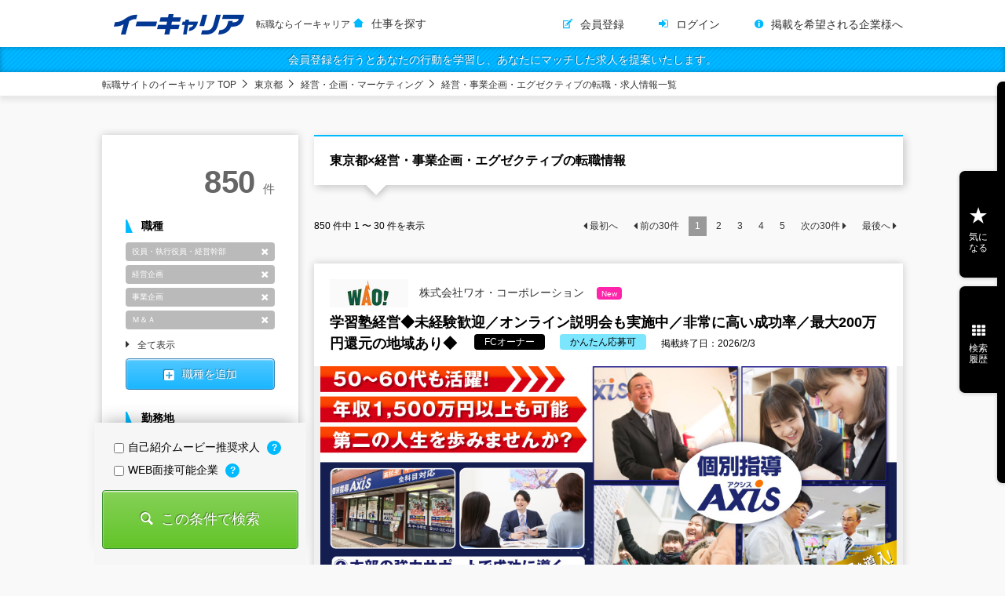

--- FILE ---
content_type: text/html;charset=UTF-8
request_url: https://www.ecareer.ne.jp/q/prefecture/10306/jobCategory/1090500
body_size: 42231
content:
<!doctype html>
<html>
<head>
  <meta charset="utf-8">
  <title>
    東京都×経営・事業企画・エグゼクティブの転職情報 |
    転職サイトのイーキャリア-転職情報毎日更新
  </title>
  <meta name="description" content="ソフトバンクグループ企業運営の転職サイト『イーキャリア』｜東京都×経営・事業企画・エグゼクティブの転職情報ページ｜全国の求人情報を毎日更新！キャリアシート（WEB職務経歴書）に興味を持った企業からスカウトが届くサービスや多彩な機能であなたの転職活動を応援します。">
  <meta name="keywords" content="転職,転職サイト,東京都,経営・事業企画・エグゼクティブ">
  
  <link rel="stylesheet" type="text/css" href="/css/ecareerUsers.css?2601160758">
<link rel="stylesheet" type="text/css" href="/css_b/ecareerUsers_b.css">
<script type="text/javascript">
var ua = navigator.userAgent;
var getDevice = (function(){
if(ua.indexOf('iPad') > 0 || ua.indexOf('Android') > 0){
document.write('<meta name="viewport" content="width=1200, user-scalable=no, maximum-scale=1.0">');}
else{
document.write('<meta name="viewport" content="width=device-width,initial-scale=1.0,minimum-scale=1.0">');}
})();
</script>
<meta name="format-detection" content="telephone=no">
<meta name="_csrf" content="a4727da8-0d9d-44d7-ae39-6e51dfd8dced"/>
<meta name="_csrf_header" content="X-CSRF-TOKEN"/>
<meta name="_server_context_path" content="/" />
<meta property="og:title" content="転職ならイーキャリア" />
<meta property="og:type" content="website"/>
<meta property="og:url" content="https://www.ecareer.ne.jp/" />
<meta property="og:image" content="https://www.ecareer.ne.jp/img/ogp.jpg">
<meta property="og:site_name" content="イーキャリア" />
<meta property="og:description" content="価値ある「出会い」をあなたに。豊富な求人数で、あなたと仕事の出会いを応援します。" />


  <link rel="stylesheet" type="text/css" href="/lib/remodal/remodal.css">
  <link rel="stylesheet" type="text/css" href="/css/specific/remodal-style.css">
  <link rel="stylesheet" type="text/css" href="/css/specific/modal-border-radius.css">
  <style type="text/css">
/* 職種・勤務地・こだわり条件の3モーダルの位置調整 */
.modalStage.remodal {
  left: calc(880px / 4); /* 880px is the width of element */
  top: calc(-50% + 577px / 2); /* 577px is the height of element */
}

.collapsed {
  display: none;
}

#searchPanel .inner section .dispAll.itemsAreExpanded:before {
  -webkit-transform: rotate(90deg);
  -moz-transform: rotate(90deg);
  -o-transform: rotate(90deg);
  -ms-transform: rotate(90deg);
  transform: rotate(90deg);
}

/* Copied and modified from ```#modalWrap .type.region .selectList section dl dd.regular label``` */
#wpModalPage2 .prefDetailList .prefDetail .areaList .nestedAreaList.regular .leafElem {
    width: 33.3%;
    float: left;
}

/* Copied and modified from ```#modalWrap .type.region .selectList section dl dd.regular label:nth-child(3n+1)``` */
#wpModalPage2 .prefDetailList .prefDetail .areaList .nestedAreaList.regular .leafElem:nth-child(3n+1) {
    clear: both;
}

/* 「その他こだわり条件」の選択済み項目の「一部だけ表示」「全て表示」ボタンの位置修正(一番下に表示) */
#selectedDesiredCondsContainer { display:inline-block; }

/* 選択済み「こだわり条件」が1行に2個並んだ際に左側要素の一番右に「●」が見える事象のFIX */
#selectedDesiredCondsContainer  li { list-style: none; }






  </style>
</head>
<body>

<div id="wrapper">
  <!--
<!doctype html>
<html xmlns="http://www.w3.org/1999/xhtml" xmlns:th="http://www.thymeleaf.org">
-->


  
  
    <header id="siteHeader">
      <div class="inner">
        <div id="siteID">
          
          <a href="/">
            <img src="/img/siteID.png" width="170" height="30" alt="転職サイト イーキャリア">
            <h1 class="seoCopy">転職ならイーキャリア</h1>
          </a>
          <i class="region kansai">関西版</i>
          <i class="region kyushu">九州版</i>
          <i class="region tokai">東海版</i>
          <a href="/">仕事を探す</a>
        </div>
        <nav id="defaultFunction">
          <ul>
            <li><a href="/membership" class="register">会員登録</a></li>
            <li><a href="/login" class="login">ログイン</a></li>
            <li><a href="/inquiry/about-participation" class="customer">掲載を希望される企業様へ</a></li>
          </ul>
        </nav>
      </div>
    </header>
    <div class="registerMsg"><a href="/membership">会員登録を行うとあなたの行動を学習し、あなたにマッチした求人を提案いたします。</a></div>
  

  <!-- /* ログイン時ヘッダー */ -->
  


<!--
</html>
-->


  <div class="breadcrumbs">
    <ul>

      

      

      <!-- 通常の検索時の終端パンくず-->
      

      <!-- 静的URL検索で表示された場合のパンくず -->
      
          <li>
            <a href="/">転職サイトのイーキャリア TOP</a>
          </li>
          <li>
            <a href="/q/prefecture/10306">東京都</a>
          </li>
          <li>
            <a href="/q/prefecture/10306/jobType/1090000">経営・企画・マーケティング</a>
          </li>
          <li >
            <a href="/q/prefecture/10306/jobCategory/1090500">経営・事業企画・エグゼクティブの転職・求人情報一覧</a>
          </li>
      

    </ul>
  </div>

  <div id="container">

    <main id="pageBody">

      <article class="searchResult">
        <header class="pageHeader">
          
          <h1>東京都×経営・事業企画・エグゼクティブの転職情報</h1>
          <!-- カテゴリーピックアップテキスト -->
          
        </header>

        <div class="pager">
          <p class="display"><span>850</span> 件中 <span>1 〜 30</span> 件を表示
          </p>
          <ul>
            <li class="first">
              <a href="/q/prefecture/10306/jobCategory/1090500?window=1" class="window-inactive">最初へ</a>

            </li>
            <li class="prev">
              <a href="/q/prefecture/10306/jobCategory/1090500?window=1" class="window-inactive">前の<span>30</span>件</a>
            </li>
            
            <li class="active">
              <a href="/q/prefecture/10306/jobCategory/1090500?window=1">1</a>
            </li>
            
            <li>
              <a href="/q/prefecture/10306/jobCategory/1090500?window=2">2</a>
            </li>
            
            <li>
              <a href="/q/prefecture/10306/jobCategory/1090500?window=3">3</a>
            </li>
            
            <li>
              <a href="/q/prefecture/10306/jobCategory/1090500?window=4">4</a>
            </li>
            
            <li>
              <a href="/q/prefecture/10306/jobCategory/1090500?window=5">5</a>
            </li>
            <li class="next">
              <a href="/q/prefecture/10306/jobCategory/1090500?window=2" class="window-active">次の<span>30</span>件</a>
            </li>
            <li class="last">
              <a href="/q/prefecture/10306/jobCategory/1090500?window=29" class="window-active">最後へ</a>

            </li>
          </ul>
        </div>

        <!-- カテゴリースポンサー -->
        
          
        

        <!-- 検索結果0件時 -->
        

        <!-- EC求人 -->
        
          <section class="recruitBox">
            
  
    <div class="wrapBox">
      <header>
        <h2>
          <a data-ec-position-code="00003405005-6"
             href="/positions/00003405005/6">
            <img src="/data/image/00003405005/logo/QvDFNK.png" width="100" height="36" alt="">
            株式会社ワオ・コーポレーション
            <i>New</i>
          </a>
          
        </h2>
        <h3>学習塾経営◆未経験歓迎／オンライン説明会も実施中／非常に高い成功率／最大200万円還元の地域あり◆</h3>
        <em class="type">FCオーナー</em>
        
        
        <em class="type easy">かんたん応募可</em>
        <i class="term">掲載終了日：2026/2/3</i>
      </header>
      <div class="mainInfo">
        <figure><img src="/data/image/00003405005/6/P7uMWA.jpg" width="750" height="305" alt=""></figure>

        <dl>
          <dt>設立20年以上</dt>
          <dd>
            <ul>
              <li>転勤なし</li>
              <li>職種未経験歓迎</li>
              <li>業界未経験歓迎</li>
              <li>学歴不問</li>
            </ul>
          </dd>
        </dl>
      </div>
      <div class="detail">
        
        
        <p class="lead">≪年収1500万円以上も可能≫経営継続率は非常に高く、本部も強力サポート。第二の人生を歩みませんか？</p>
        <p>小・中・高校生の全学年・全教科に対応した個別指導Axis（アクシス）。
全国47都道府県に展開しており、教室数は500校以上、受講生数は26,000名以上に上ります。
あなたにはFCオーナーとして個...</p>
        
        <table class="recuitDetail">
          <tbody>
            <tr>
              <th>仕事内容</th>
              
              <td>「個別指導Axis」の経営（生徒募集・進路指導等）をお任せします。</td>
            </tr>
            
            <tr>
              <th>勤務地</th>
              
              <td>■全国各地のご希望の地域。「キャッシュバック」「広告バックアップ」2大キャンペーン実施中の地域あり！</td>
            </tr>
            <tr>
              <th>給与</th>
              <td>【収益モデル】
■生徒数70名、20坪/月間の場合
月間の売上/245万円
月間の経費/139万円...</td>
            </tr>
          </tbody>
        </table>
      </div>
    </div>
    <p class="favorite">
      <a data-position-type="direct" data-position-key="106586">気になる</a>
    </p>
    
  

          </section>
          <section class="recruitBox">
            
  
    <div class="wrapBox">
      <header>
        <h2>
          <a data-ec-position-code="00035030002-60"
             href="/positions/00035030002/60">
            
            ＰａｙＰａｙ銀行株式会社
            
          </a>
          
        </h2>
        <h3>【Webマーケティング・提携推進】法人へのサービス企画提案</h3>
        <em class="type">正社員</em>
        
        
        
        <i class="term">掲載終了日：2026/2/2</i>
      </header>
      <div class="mainInfo">
        <figure><img src="/data/image/00035030002/60/mYs3SD.jpg" width="750" height="305" alt=""></figure>

        <dl>
          <dt>設立20年以上</dt>
          <dd>
            <ul>
              <li>3年連続売上UP</li>
              <li>土日祝休み</li>
            </ul>
          </dd>
        </dl>
      </div>
      <div class="detail">
        
        
        <p class="lead">【Webマーケティング・提携推進】法人へのサービス企画提案/PayPay銀行株式会社</p>
        <p>私たちは、PayPayのプラットフォームと日々進化する情報技術を柔軟に活用し、サービスアイデアをこれまで以上に昇華させていくことによって金融をより身近なものにし、お金の流れや意味、人々の意識や生活を...</p>
        
        <table class="recuitDetail">
          <tbody>
            <tr>
              <th>仕事内容</th>
              <td>・法人企業への決済や融資サービスの企画提案、グループ企業との連携強化。
・PayPay銀行口座保有者への提携先（含むPayPayグループ企業、くじ、公営競技他） 　サービスのマーケティング・推進。
...</td>
              
            </tr>
            
            <tr>
              <th>勤務地</th>
              
              <td>東京都新宿区西新宿2‐1‐1　新宿三井ビル</td>
            </tr>
            <tr>
              <th>給与</th>
              <td>想定年収：450-750万円
基本給28～40万円
時間外労働連動支給  ※前職、経験、年齢等を考...</td>
            </tr>
          </tbody>
        </table>
      </div>
    </div>
    <p class="favorite">
      <a data-position-type="direct" data-position-key="199988">気になる</a>
    </p>
    
  

          </section>
          <section class="recruitBox">
            
  
    <div class="wrapBox">
      <header>
        <h2>
          <a data-ec-position-code="00035030002-57"
             href="/positions/00035030002/57">
            
            ＰａｙＰａｙ銀行株式会社
            
          </a>
          
        </h2>
        <h3>【金融サービス改善／企画・法人営業】中小企業・スタートアップ企業に選ばれる銀行への戦略立案</h3>
        <em class="type">正社員</em>
        
        
        
        <i class="term">掲載終了日：2026/2/2</i>
      </header>
      <div class="mainInfo">
        <figure><img src="/data/image/00035030002/57/s9grKF.jpg" width="750" height="305" alt=""></figure>

        <dl>
          <dt>設立20年以上</dt>
          <dd>
            <ul>
              <li>3年連続売上UP</li>
              <li>土日祝休み</li>
              <li>7日以上の長期休暇あり</li>
            </ul>
          </dd>
        </dl>
      </div>
      <div class="detail">
        
        
        <p class="lead">【金融サービス改善／企画・法人営業】中小企業・スタートアップ企業に選ばれる銀行への戦略立案/PayP</p>
        <p>私たちは、PayPayのプラットフォームと日々進化する情報技術を柔軟に活用し、サービスアイデアをこれまで以上に昇華させていくことによって金融をより身近なものにし、お金の流れや意味、人々の意識や生活を...</p>
        
        <table class="recuitDetail">
          <tbody>
            <tr>
              <th>仕事内容</th>
              <td>（1）中小企業／スタートアップ企業の金融・資金決済関連のニーズを汲み取り、当社の金融サービスの機能改善・新サービス企画・立案
 （2）自社サービス以外で企業との協業によって企業との協業中小企業／スタ...</td>
              
            </tr>
            
            <tr>
              <th>勤務地</th>
              
              <td>東京都新宿区西新宿2-1-1 新宿三井ビル</td>
            </tr>
            <tr>
              <th>給与</th>
              <td>想定年収：560-800万円

月給：300,000円～420,000円 残業手当：時間外労働連動...</td>
            </tr>
          </tbody>
        </table>
      </div>
    </div>
    <p class="favorite">
      <a data-position-type="direct" data-position-key="199985">気になる</a>
    </p>
    
  

          </section>
          <section class="recruitBox">
            
  
    <div class="wrapBox">
      <header>
        <h2>
          <a data-ec-position-code="00035030002-48"
             href="/positions/00035030002/48">
            
            ＰａｙＰａｙ銀行株式会社
            
          </a>
          
        </h2>
        <h3>【AML/CFT態勢構築】態勢構築に関する企画業務プロジェクト運営</h3>
        <em class="type">正社員</em>
        
        
        
        <i class="term">掲載終了日：2026/2/2</i>
      </header>
      <div class="mainInfo">
        <figure><img src="/data/image/00035030002/48/ZIwenu.jpg" width="750" height="305" alt=""></figure>

        <dl>
          <dt>設立20年以上</dt>
          <dd>
            <ul>
              <li>3年連続売上UP</li>
              <li>土日祝休み</li>
              <li>7日以上の長期休暇あり</li>
            </ul>
          </dd>
        </dl>
      </div>
      <div class="detail">
        
        
        <p class="lead">【AML/CFT態勢構築】態勢構築に関する企画業務プロジェクト運営/PayPay銀行株式会社</p>
        <p>私たちは、PayPayのプラットフォームと日々進化する情報技術を柔軟に活用し、サービスアイデアをこれまで以上に昇華させていくことによって金融をより身近なものにし、お金の流れや意味、人々の意識や生活を...</p>
        
        <table class="recuitDetail">
          <tbody>
            <tr>
              <th>仕事内容</th>
              <td>・マネロン等対策、反社会的勢力の排除、その他金融犯罪対策に関する方針・規程類の策定
・マネロン等対策、反社会的勢力の排除、その他金融犯罪対策に関する施策の企画や推進
・マネロン等リスク、反社会的勢力...</td>
              
            </tr>
            
            <tr>
              <th>勤務地</th>
              
              <td>東京都新宿区西新宿2-1-1 新宿三井ビル</td>
            </tr>
            <tr>
              <th>給与</th>
              <td>想定年収：650-1080万円

月給例：350,000円～550,000円 残業手当：時間外労働...</td>
            </tr>
          </tbody>
        </table>
      </div>
    </div>
    <p class="favorite">
      <a data-position-type="direct" data-position-key="199976">気になる</a>
    </p>
    
  

          </section>
          <section class="recruitBox">
            
  
    <div class="wrapBox">
      <header>
        <h2>
          <a data-ec-position-code="00035030002-45"
             href="/positions/00035030002/45">
            
            ＰａｙＰａｙ銀行株式会社
            
          </a>
          
        </h2>
        <h3>コンシューマーローン事業部／推進グループ</h3>
        <em class="type">正社員</em>
        
        
        
        <i class="term">掲載終了日：2026/2/2</i>
      </header>
      <div class="mainInfo">
        <figure><img src="/data/image/00035030002/45/DR7X4Z.jpg" width="750" height="305" alt=""></figure>

        <dl>
          <dt>設立20年以上</dt>
          <dd>
            <ul>
              <li>3年連続売上UP</li>
              <li>完全週休2日制</li>
              <li>土日祝休み</li>
            </ul>
          </dd>
        </dl>
      </div>
      <div class="detail">
        
        
        <p class="lead">コンシューマーローン事業部／推進グループ/PayPay銀行株式会社</p>
        <p>私たちは、PayPayのプラットフォームと日々進化する情報技術を柔軟に活用し、サービスアイデアをこれまで以上に昇華させていくことによって金融をより身近なものにし、お金の流れや意味、人々の意識や生活を...</p>
        
        <table class="recuitDetail">
          <tbody>
            <tr>
              <th>仕事内容</th>
              <td>■職務内容
・コンシューマーローン事業の事業計画の策定、施策立案、施策の実行
・Zホールディングスグループ各社との連携によるコンシューマーローン事業の成長戦略の策定  ■担当業務
・コンシューマーロ...</td>
              
            </tr>
            
            <tr>
              <th>勤務地</th>
              
              <td>東京都新宿区西新宿2-1-1 新宿三井ビル</td>
            </tr>
            <tr>
              <th>給与</th>
              <td>想定年収：500-750万円

月給：300,000円～420,000円 残業手当：時間外労働連動...</td>
            </tr>
          </tbody>
        </table>
      </div>
    </div>
    <p class="favorite">
      <a data-position-type="direct" data-position-key="199973">気になる</a>
    </p>
    
  

          </section>
          <section class="recruitBox">
            
  
    <div class="wrapBox">
      <header>
        <h2>
          <a data-ec-position-code="00035030002-42"
             href="/positions/00035030002/42">
            
            ＰａｙＰａｙ銀行株式会社
            
          </a>
          
        </h2>
        <h3>【IT人材戦略】IT人材戦略（採用・育成、研修など）の企画・立案・推進</h3>
        <em class="type">正社員</em>
        
        
        
        <i class="term">掲載終了日：2026/2/2</i>
      </header>
      <div class="mainInfo">
        <figure><img src="/data/image/00035030002/42/wnzDVO.jpg" width="750" height="305" alt=""></figure>

        <dl>
          <dt>設立20年以上</dt>
          <dd>
            <ul>
              <li>3年連続売上UP</li>
              <li>土日祝休み</li>
              <li>7日以上の長期休暇あり</li>
            </ul>
          </dd>
        </dl>
      </div>
      <div class="detail">
        
        
        <p class="lead">【IT人材戦略】IT人材戦略（採用・育成、研修など）の企画・立案・推進/PayPay銀行株式会社</p>
        <p>私たちは、PayPayのプラットフォームと日々進化する情報技術を柔軟に活用し、サービスアイデアをこれまで以上に昇華させていくことによって金融をより身近なものにし、お金の流れや意味、人々の意識や生活を...</p>
        
        <table class="recuitDetail">
          <tbody>
            <tr>
              <th>仕事内容</th>
              <td>■職務内容  IT人材戦略にかかる業務として、主に人材育成・研修の企画・推進業務や、 スキルマップの整備・活用などの業務に従事していただきます。
 状況に応じて、人事部と連携しながら、中途採用、新卒...</td>
              
            </tr>
            
            <tr>
              <th>勤務地</th>
              
              <td>東京都新宿区</td>
            </tr>
            <tr>
              <th>給与</th>
              <td>想定年収：560-1080万円

月給例：350,000円～550,000円 時間外労働連動支給 ...</td>
            </tr>
          </tbody>
        </table>
      </div>
    </div>
    <p class="favorite">
      <a data-position-type="direct" data-position-key="199970">気になる</a>
    </p>
    
  

          </section>
          <section class="recruitBox">
            
  
    <div class="wrapBox">
      <header>
        <h2>
          <a data-ec-position-code="00035030002-37"
             href="/positions/00035030002/37">
            
            ＰａｙＰａｙ銀行株式会社
            
          </a>
          
        </h2>
        <h3>【ビジネスユーザー向けカード企画】Visaデビット翌月払い（クレジットカード機能）に関する企画、推進</h3>
        <em class="type">正社員</em>
        
        
        
        <i class="term">掲載終了日：2026/2/2</i>
      </header>
      <div class="mainInfo">
        <figure><img src="/data/image/00035030002/37/JYA7gw.jpg" width="750" height="305" alt=""></figure>

        <dl>
          <dt>設立20年以上</dt>
          <dd>
            <ul>
              <li>3年連続売上UP</li>
              <li>土日祝休み</li>
              <li>7日以上の長期休暇あり</li>
            </ul>
          </dd>
        </dl>
      </div>
      <div class="detail">
        
        
        <p class="lead">【ビジネスユーザー向けカード企画】Visaデビット翌月払い（クレジットカード機能）に関する企画、推進</p>
        <p>私たちは、PayPayのプラットフォームと日々進化する情報技術を柔軟に活用し、サービスアイデアをこれまで以上に昇華させていくことによって金融をより身近なものにし、お金の流れや意味、人々の意識や生活を...</p>
        
        <table class="recuitDetail">
          <tbody>
            <tr>
              <th>仕事内容</th>
              <td>ビジネスユーザー向けに提供する、Visaデビットの翌月払い(クレジットカード機能）について、主に、企画、推進を担当していただきます。
  ■担当業務 翌月払いに関する、
・商品の企画、開発、推進
・...</td>
              
            </tr>
            
            <tr>
              <th>勤務地</th>
              
              <td>東京都新宿区</td>
            </tr>
            <tr>
              <th>給与</th>
              <td>想定年収：500-1080万円

月給例：270,000円～550,000円 残業手当：時間外労働...</td>
            </tr>
          </tbody>
        </table>
      </div>
    </div>
    <p class="favorite">
      <a data-position-type="direct" data-position-key="199965">気になる</a>
    </p>
    
  

          </section>
          <section class="recruitBox">
            
  
    <div class="wrapBox">
      <header>
        <h2>
          <a data-ec-position-code="00035030002-31"
             href="/positions/00035030002/31">
            
            ＰａｙＰａｙ銀行株式会社
            
          </a>
          
        </h2>
        <h3>【事務企画担当】社内業務の推進および改善企画</h3>
        <em class="type">正社員</em>
        
        
        
        <i class="term">掲載終了日：2026/2/2</i>
      </header>
      <div class="mainInfo">
        <figure><img src="/data/image/00035030002/31/DLwUW3.jpg" width="750" height="305" alt=""></figure>

        <dl>
          <dt>設立20年以上</dt>
          <dd>
            <ul>
              <li>3年連続売上UP</li>
              <li>完全週休2日制</li>
              <li>土日祝休み</li>
            </ul>
          </dd>
        </dl>
      </div>
      <div class="detail">
        
        
        <p class="lead">【事務企画担当】社内業務の推進および改善企画/PayPay銀行株式会社</p>
        <p>私たちは、PayPayのプラットフォームと日々進化する情報技術を柔軟に活用し、サービスアイデアをこれまで以上に昇華させていくことによって金融をより身近なものにし、お金の流れや意味、人々の意識や生活を...</p>
        
        <table class="recuitDetail">
          <tbody>
            <tr>
              <th>仕事内容</th>
              <td>事業推進部署やシステム部署と連携しながら、新商品・新サービスの事務企画や、内国為替の事務・システム企画、法・制度改正対応、社内業務効率化案件の企画立案、業務フロー・受付態勢構築を行っている部署です。...</td>
              
            </tr>
            
            <tr>
              <th>勤務地</th>
              
              <td>東京都新宿区西新宿2‐1‐1　新宿三井ビル</td>
            </tr>
            <tr>
              <th>給与</th>
              <td>想定年収：550-1080万円

月給：310,000円～550,000円 時間外労働連動支給 ※...</td>
            </tr>
          </tbody>
        </table>
      </div>
    </div>
    <p class="favorite">
      <a data-position-type="direct" data-position-key="199959">気になる</a>
    </p>
    
  

          </section>
          <section class="recruitBox">
            
  
    <div class="wrapBox">
      <header>
        <h2>
          <a data-ec-position-code="00035030002-27"
             href="/positions/00035030002/27">
            
            ＰａｙＰａｙ銀行株式会社
            
          </a>
          
        </h2>
        <h3>【ビジネスローン】ネット銀行が展開するビジネスローンの企画、推進</h3>
        <em class="type">正社員</em>
        
        
        
        <i class="term">掲載終了日：2026/2/2</i>
      </header>
      <div class="mainInfo">
        <figure><img src="/data/image/00035030002/27/x90g1v.jpg" width="750" height="305" alt=""></figure>

        <dl>
          <dt>設立20年以上</dt>
          <dd>
            <ul>
              <li>3年連続売上UP</li>
              <li>土日祝休み</li>
              <li>7日以上の長期休暇あり</li>
            </ul>
          </dd>
        </dl>
      </div>
      <div class="detail">
        
        
        <p class="lead">【ビジネスローン】ネット銀行が展開するビジネスローンの企画、推進/PayPay銀行株式会社</p>
        <p>私たちは、PayPayのプラットフォームと日々進化する情報技術を柔軟に活用し、サービスアイデアをこれまで以上に昇華させていくことによって金融をより身近なものにし、お金の流れや意味、人々の意識や生活を...</p>
        
        <table class="recuitDetail">
          <tbody>
            <tr>
              <th>仕事内容</th>
              <td>ビジネスローン事業部では、ネット銀行ならではの、 利便性の高いビジネスローンを提供しています。
 申し込みはネット完結、契約はペーパーレス。
 申し込みから契約に至るまですべて非対面で行います。
 ...</td>
              
            </tr>
            
            <tr>
              <th>勤務地</th>
              
              <td>東京都新宿区西新宿2-1-1 新宿三井ビル</td>
            </tr>
            <tr>
              <th>給与</th>
              <td>想定年収：500-1080万円

月給例：270,000円～550,000円 残業手当：時間外労働...</td>
            </tr>
          </tbody>
        </table>
      </div>
    </div>
    <p class="favorite">
      <a data-position-type="direct" data-position-key="199955">気になる</a>
    </p>
    
  

          </section>
          <section class="recruitBox">
            
  
    <div class="wrapBox">
      <header>
        <h2>
          <a data-ec-position-code="00035030002-21"
             href="/positions/00035030002/21">
            
            ＰａｙＰａｙ銀行株式会社
            
          </a>
          
        </h2>
        <h3>経営企画部／企画グループ</h3>
        <em class="type">正社員</em>
        
        
        
        <i class="term">掲載終了日：2026/2/2</i>
      </header>
      <div class="mainInfo">
        <figure><img src="/data/image/00035030002/21/9t1dXC.jpg" width="750" height="305" alt=""></figure>

        <dl>
          <dt>設立20年以上</dt>
          <dd>
            <ul>
              <li>3年連続売上UP</li>
              <li>土日祝休み</li>
            </ul>
          </dd>
        </dl>
      </div>
      <div class="detail">
        
        
        <p class="lead">経営企画部／企画グループ/PayPay銀行株式会社</p>
        <p>私たちは、PayPayのプラットフォームと日々進化する情報技術を柔軟に活用し、サービスアイデアをこれまで以上に昇華させていくことによって金融をより身近なものにし、お金の流れや意味、人々の意識や生活を...</p>
        
        <table class="recuitDetail">
          <tbody>
            <tr>
              <th>仕事内容</th>
              <td>■職務内容 当局・主要株主、社内関連部等との連携業務を主として行っていただきます。
 付随して、会議の議事録起案等の運営、プレスリリースの発信や取材対応、 会社法関連実務（株主総会、取締役会、登記、...</td>
              
            </tr>
            
            <tr>
              <th>勤務地</th>
              
              <td>東京都新宿区</td>
            </tr>
            <tr>
              <th>給与</th>
              <td>想定年収：450-750万円

月給：300,000円～420,000円 残業手当：時間外労働連動...</td>
            </tr>
          </tbody>
        </table>
      </div>
    </div>
    <p class="favorite">
      <a data-position-type="direct" data-position-key="199949">気になる</a>
    </p>
    
  

          </section>
          <section class="recruitBox">
            
  
    <div class="wrapBox">
      <header>
        <h2>
          <a data-ec-position-code="00041752001-462"
             href="/positions/00041752001/462">
            <img src="/data/image/00041752001/logo/CQEQYf.jpg" width="100" height="36" alt="">
            株式会社セガ
            
          </a>
          
        </h2>
        <h3>投資戦略・企画調査担当◆セガの未来を見据えた戦略立案／株式会社セガ</h3>
        <em class="type">正社員</em>
        
        
        
        <i class="term">掲載終了日：2026/2/5</i>
      </header>
      <div class="mainInfo">
        <figure><img src="/data/image/00041752001/462/6euLXO.jpg" width="750" height="305" alt=""></figure>

        
      </div>
      <div class="detail">
        
        
        <p class="lead">投資戦略・企画調査担当/株式会社セガ</p>
        <p>セガは、新技術を駆使して市場に革新をもたらす企業です。
あなたの経験を投資戦略に活かし、セガの未来を共に創造しましょう。
グローバルで新たな事業機会を見極め、世界中の顧客に驚きと感動を提供するための...</p>
        
        <table class="recuitDetail">
          <tbody>
            <tr>
              <th>仕事内容</th>
              <td>◆新規技術・事業領域の戦略策定とビジネス開発◆

- グローバル市場における新規事業の戦略企画
- 新規技術および事業領域での調査・分析
- 投資先選定および市場調査
- 社内外への情報展開と戦略の...</td>
              
            </tr>
            
            <tr>
              <th>勤務地</th>
              
              <td>東京都品川区</td>
            </tr>
            <tr>
              <th>給与</th>
              <td>想定年収：600-1000万円


※詳細は転職エージェントへお問い合わせください。</td>
            </tr>
          </tbody>
        </table>
      </div>
    </div>
    <p class="favorite">
      <a data-position-type="direct" data-position-key="189728">気になる</a>
    </p>
    
  

          </section>
          <section class="recruitBox">
            
  
    <div class="wrapBox">
      <header>
        <h2>
          <a data-ec-position-code="00032812011-409"
             href="/positions/00032812011/409">
            <img src="/data/image/00032812011/logo/VvwGSo.jpg" width="100" height="36" alt="">
            ソフトバンク株式会社
            
          </a>
          
        </h2>
        <h3>事業企画・事業開発（GX・新エネルギー領域）.</h3>
        <em class="type">正社員</em>
        
        
        
        <i class="term">掲載終了日：2026/1/21</i>
      </header>
      <div class="mainInfo">
        <figure></figure>

        
      </div>
      <div class="detail">
        
        
        <p class="lead">事業企画・事業開発（GX・新エネルギー領域）/ソフトバンク株式会社</p>
        <p>情報革命で人々を幸せに  ソフトバンク株式会社および子会社は、ソフトバンクグループ共通の経営理念である「情報革命で人々を幸せに」という考え方の下、創業以来一貫して、情報革命を通じた人類と社会への貢献...</p>
        
        <table class="recuitDetail">
          <tbody>
            <tr>
              <th>仕事内容</th>
              <td>- GX・新エネルギー領域での新事業企画・立案および事業立ち上げ - 脱炭素・カーボンニュートラルを加速する新規事業の企画・開発 - パートナー企業との協力による新サービスの企画と事業化 - 開発部...</td>
              
            </tr>
            
            <tr>
              <th>勤務地</th>
              
              <td>東京都港区海岸（竹芝本社）</td>
            </tr>
            <tr>
              <th>給与</th>
              <td>想定年収：607-1256万円


※詳細は転職エージェントへお問い合わせください。</td>
            </tr>
          </tbody>
        </table>
      </div>
    </div>
    <p class="favorite">
      <a data-position-type="direct" data-position-key="202322">気になる</a>
    </p>
    
  

          </section>
          <section class="recruitBox">
            
  
    <div class="wrapBox">
      <header>
        <h2>
          <a data-ec-position-code="00047617002-103"
             href="/positions/00047617002/103">
            <img src="/data/image/00047617002/logo/yqp7cq.png" width="100" height="36" alt="">
            株式会社出前館
            
          </a>
          
        </h2>
        <h3>新規事業開発.</h3>
        <em class="type">正社員</em>
        
        
        
        <i class="term">掲載終了日：2026/1/27</i>
      </header>
      <div class="mainInfo">
        <figure><img src="/data/image/00047617002/103/0yRW1U.jpg" width="750" height="305" alt=""></figure>

        <dl>
          <dt>フレックス勤務</dt>
          <dd>
            <ul>
              <li>土日祝休み</li>
              <li>完全週休2日制</li>
              <li>オフィス内分煙/禁煙</li>
            </ul>
          </dd>
        </dl>
      </div>
      <div class="detail">
        
        
        <p class="lead">新規事業開発/株式会社出前館</p>
        <p>■国内最大のデリバリー総合サイト『出前館』は、飲食店の売上アップとユーザーの利便性向上を実現し、年間200億円以上の注文を受けています。
 ■『出前館』の価値をさらに高めるために、利用ユーザーと加盟...</p>
        
        <table class="recuitDetail">
          <tbody>
            <tr>
              <th>仕事内容</th>
              <td>・新規ビジネスの企画立案、またそれに関わる調査分析の実行およびレポーティング
・新規ビジネスの事業計画策定や業務設計などの各セクションと連携した推進</td>
              
            </tr>
            
            <tr>
              <th>勤務地</th>
              
              <td>東京都渋谷区</td>
            </tr>
            <tr>
              <th>給与</th>
              <td>想定年収：600-1000万円

月額500,000円～833,400円+各種手当の金額です。
※...</td>
            </tr>
          </tbody>
        </table>
      </div>
    </div>
    <p class="favorite">
      <a data-position-type="direct" data-position-key="199769">気になる</a>
    </p>
    
  

          </section>
          <section class="recruitBox">
            
  
    <div class="wrapBox">
      <header>
        <h2>
          <a data-ec-position-code="00047617002-112"
             href="/positions/00047617002/112">
            <img src="/data/image/00047617002/logo/yqp7cq.png" width="100" height="36" alt="">
            株式会社出前館
            
          </a>
          
        </h2>
        <h3>マーケティング/販促キャンペーン企画担当.</h3>
        <em class="type">正社員</em>
        
        
        
        <i class="term">掲載終了日：2026/1/27</i>
      </header>
      <div class="mainInfo">
        <figure><img src="/data/image/00047617002/112/LjlwwA.jpg" width="750" height="305" alt=""></figure>

        <dl>
          <dt>土日祝休み</dt>
          <dd>
            <ul>
              <li>完全週休2日制</li>
              <li>オフィス内分煙/禁煙</li>
            </ul>
          </dd>
        </dl>
      </div>
      <div class="detail">
        
        
        <p class="lead">マーケティング/販促キャンペーン企画担当/株式会社出前館</p>
        <p>■国内最大のデリバリー総合サイト『出前館』は、飲食店の売上アップとユーザーの利便性向上を実現し、年間200億円以上の注文を受けています。
 ■『出前館』の価値をさらに高めるために、利用ユーザーと加盟...</p>
        
        <table class="recuitDetail">
          <tbody>
            <tr>
              <th>仕事内容</th>
              <td>出前館のマーケティング担当として、主にオンライン集客を推進していただきます。
出前館はすでに国内最大級のフードデリバリーサービスですが、
フードデリバリー、テイクアウト事業は需要増加もあり今後も市場...</td>
              
            </tr>
            
            <tr>
              <th>勤務地</th>
              
              <td>東京都渋谷区千駄ケ谷５丁目２７－５　リンクスクエア新宿　11階</td>
            </tr>
            <tr>
              <th>給与</th>
              <td>想定年収：500-700万円
月額416,700円～583,400円
※105,700円～148,...</td>
            </tr>
          </tbody>
        </table>
      </div>
    </div>
    <p class="favorite">
      <a data-position-type="direct" data-position-key="199778">気になる</a>
    </p>
    
  

          </section>
          <section class="recruitBox">
            
  
    <div class="wrapBox">
      <header>
        <h2>
          <a data-ec-position-code="00047617002-99"
             href="/positions/00047617002/99">
            <img src="/data/image/00047617002/logo/yqp7cq.png" width="100" height="36" alt="">
            株式会社出前館
            
          </a>
          
        </h2>
        <h3>プロジェクト推進担当（事業統括・事業開発）.</h3>
        <em class="type">正社員</em>
        
        
        
        <i class="term">掲載終了日：2026/1/27</i>
      </header>
      <div class="mainInfo">
        <figure><img src="/data/image/00047617002/99/91Lx9X.jpg" width="750" height="305" alt=""></figure>

        <dl>
          <dt>フレックス勤務</dt>
          <dd>
            <ul>
              <li>完全週休2日制</li>
              <li>土日祝休み</li>
              <li>オフィス内分煙/禁煙</li>
            </ul>
          </dd>
        </dl>
      </div>
      <div class="detail">
        
        
        <p class="lead">プロジェクト推進担当（事業統括・事業開発）/株式会社出前館</p>
        <p>■国内最大のデリバリー総合サイト『出前館』は、飲食店の売上アップとユーザーの利便性向上を実現し、年間200億円以上の注文を受けています。
 ■『出前館』の価値をさらに高めるために、利用ユーザーと加盟...</p>
        
        <table class="recuitDetail">
          <tbody>
            <tr>
              <th>仕事内容</th>
              <td>・経営陣から各セクションの現場レイヤーまで幅広く接点を持ち、
　事業・サービスの課題解決を推進するハブとして、全社横断的なプロジェクトの組成・推進
・既存の枠組みを超えたサービス拡大のための新規ビジ...</td>
              
            </tr>
            
            <tr>
              <th>勤務地</th>
              
              <td>東京都渋谷区千駄ケ谷</td>
            </tr>
            <tr>
              <th>給与</th>
              <td>想定年収：600-1300万円
月額500,000円～1,083,400円+各種手当の金額です。
...</td>
            </tr>
          </tbody>
        </table>
      </div>
    </div>
    <p class="favorite">
      <a data-position-type="direct" data-position-key="199765">気になる</a>
    </p>
    
  

          </section>
          <section class="recruitBox">
            
  
    <div class="wrapBox">
      <header>
        <h2>
          <a data-ec-position-code="00047617002-98"
             href="/positions/00047617002/98">
            <img src="/data/image/00047617002/logo/yqp7cq.png" width="100" height="36" alt="">
            株式会社出前館
            
          </a>
          
        </h2>
        <h3>CX/DX 戦略推進（マネージャー候補）.</h3>
        <em class="type">正社員</em>
        
        
        
        <i class="term">掲載終了日：2026/1/27</i>
      </header>
      <div class="mainInfo">
        <figure><img src="/data/image/00047617002/98/emBglL.jpg" width="750" height="305" alt=""></figure>

        <dl>
          <dt>フレックス勤務</dt>
          <dd>
            <ul>
              <li>完全週休2日制</li>
              <li>土日祝休み</li>
              <li>オフィス内分煙/禁煙</li>
            </ul>
          </dd>
        </dl>
      </div>
      <div class="detail">
        
        
        <p class="lead">CX/DX 戦略推進（マネージャー候補）/株式会社出前館</p>
        <p>■国内最大のデリバリー総合サイト『出前館』は、飲食店の売上アップとユーザーの利便性向上を実現し、年間200億円以上の注文を受けています。
 ■『出前館』の価値をさらに高めるために、利用ユーザーと加盟...</p>
        
        <table class="recuitDetail">
          <tbody>
            <tr>
              <th>仕事内容</th>
              <td>国内最大のフードデリバリーサイト『出前館』のCX戦略部のマネージャー候補を募集します。
事業拡大に伴う組織強化のため、マネージャー候補として新しいメンバーをお迎えし、
部門の強化をしていきたいと考え...</td>
              
            </tr>
            
            <tr>
              <th>勤務地</th>
              
              <td>東京都渋谷区千駄ケ谷</td>
            </tr>
            <tr>
              <th>給与</th>
              <td>想定年収：700-900万円
月額583,400円～750,000円＋各種手当の金額です。

※詳...</td>
            </tr>
          </tbody>
        </table>
      </div>
    </div>
    <p class="favorite">
      <a data-position-type="direct" data-position-key="199764">気になる</a>
    </p>
    
  

          </section>
          <section class="recruitBox">
            
  
    <div class="wrapBox">
      <header>
        <h2>
          <a data-ec-position-code="00047617002-93"
             href="/positions/00047617002/93">
            <img src="/data/image/00047617002/logo/yqp7cq.png" width="100" height="36" alt="">
            株式会社出前館
            
          </a>
          
        </h2>
        <h3>新規事業（Yahoo!クイックマート）/ 事業企画（データ分析）.</h3>
        <em class="type">正社員</em>
        
        
        
        <i class="term">掲載終了日：2026/1/27</i>
      </header>
      <div class="mainInfo">
        <figure><img src="/data/image/00047617002/93/1SCXj9.jpg" width="750" height="305" alt=""></figure>

        <dl>
          <dt>土日祝休み</dt>
          <dd>
            <ul>
              <li>完全週休2日制</li>
              <li>フレックス勤務</li>
              <li>オフィス内分煙/禁煙</li>
            </ul>
          </dd>
        </dl>
      </div>
      <div class="detail">
        
        
        <p class="lead">新規事業（Yahoo!クイックマート）/ 事業企画（データ分析）/株式会社出前館</p>
        <p>■国内最大のデリバリー総合サイト『出前館』は、飲食店の売上アップとユーザーの利便性向上を実現し、年間200億円以上の注文を受けています。
 ■『出前館』の価値をさらに高めるために、利用ユーザーと加盟...</p>
        
        <table class="recuitDetail">
          <tbody>
            <tr>
              <th>仕事内容</th>
              <td>立ち上げたばかりのYahoo!クイックマートの事業成長を牽引する役割として、
関連する部署やステークホルダーと密に連携を取りながら、事業戦略の立案と実行に携わっていただきます。

【具体的な業務】 ...</td>
              
            </tr>
            
            <tr>
              <th>勤務地</th>
              
              <td>東京都渋谷区</td>
            </tr>
            <tr>
              <th>給与</th>
              <td>想定年収：600-900万円

月額583,400円～833,400円+各種手当の金額です。
※1...</td>
            </tr>
          </tbody>
        </table>
      </div>
    </div>
    <p class="favorite">
      <a data-position-type="direct" data-position-key="199759">気になる</a>
    </p>
    
  

          </section>
          <section class="recruitBox">
            
  
    <div class="wrapBox">
      <header>
        <h2>
          <a data-ec-position-code="00041752001-509"
             href="/positions/00041752001/509">
            <img src="/data/image/00041752001/logo/CQEQYf.jpg" width="100" height="36" alt="">
            株式会社セガ
            
          </a>
          
        </h2>
        <h3>【株式会社セガ】PdM（ProductManager）.</h3>
        <em class="type">正社員</em>
        
        
        
        <i class="term">掲載終了日：2026/2/5</i>
      </header>
      <div class="mainInfo">
        <figure></figure>

        
      </div>
      <div class="detail">
        
        
        <p class="lead">【株式会社セガ】PdM（ProductManager）/株式会社セガ</p>
        <p>1960年の設立以来、アミューズメントマシンのメーカーとして発展し、1983年以降は家庭用ゲーム機市場へも参入をいたしました。
そして常に先進的な製品を提供し続け、市場をリードしてきたセガのコア・コ...</p>
        
        <table class="recuitDetail">
          <tbody>
            <tr>
              <th>仕事内容</th>
              <td>今回募集するプロダクトマネージャーには、社内のチームと連携し、プロダクト戦略を策定・推進する中心的な役割を担っていただきます。
グローバルな展開に向けて、戦略的な視点と実行力を持つ方をお待ちしていま...</td>
              
            </tr>
            
            <tr>
              <th>勤務地</th>
              
              <td>東京都品川区</td>
            </tr>
            <tr>
              <th>給与</th>
              <td>想定年収：900-1300万円


※詳細は転職エージェントへお問い合わせください。</td>
            </tr>
          </tbody>
        </table>
      </div>
    </div>
    <p class="favorite">
      <a data-position-type="direct" data-position-key="202620">気になる</a>
    </p>
    
  

          </section>
          <section class="recruitBox">
            
  
    <div class="wrapBox">
      <header>
        <h2>
          <a data-ec-position-code="00047617002-90"
             href="/positions/00047617002/90">
            <img src="/data/image/00047617002/logo/yqp7cq.png" width="100" height="36" alt="">
            株式会社出前館
            
          </a>
          
        </h2>
        <h3>経営企画/データアナリスト(マネージャー候補).</h3>
        <em class="type">正社員</em>
        
        
        
        <i class="term">掲載終了日：2026/1/27</i>
      </header>
      <div class="mainInfo">
        <figure><img src="/data/image/00047617002/90/LGr00d.jpg" width="750" height="305" alt=""></figure>

        <dl>
          <dt>土日祝休み</dt>
          <dd>
            <ul>
              <li>フレックス勤務</li>
              <li>完全週休2日制</li>
              <li>オフィス内分煙/禁煙</li>
            </ul>
          </dd>
        </dl>
      </div>
      <div class="detail">
        
        
        <p class="lead">経営企画/データアナリスト(マネージャー候補)/株式会社出前館</p>
        <p>■国内最大のデリバリー総合サイト『出前館』は、飲食店の売上アップとユーザーの利便性向上を実現し、年間200億円以上の注文を受けています。
 ■『出前館』の価値をさらに高めるために、利用ユーザーと加盟...</p>
        
        <table class="recuitDetail">
          <tbody>
            <tr>
              <th>仕事内容</th>
              <td>◆国内最大のフードデリバリーサイト『出前館』のデータアナリスト マネージャー候補を大募集！
デリバリー業界は現在、大きく拡大しています。
そうした中『出前館』の事業成長をデータ分析によりリードするメ...</td>
              
            </tr>
            
            <tr>
              <th>勤務地</th>
              
              <td>東京都渋谷区千駄ケ谷</td>
            </tr>
            <tr>
              <th>給与</th>
              <td>想定年収：800-1200万円
（経験により優遇） 月額666,700円～1,000,000円
※...</td>
            </tr>
          </tbody>
        </table>
      </div>
    </div>
    <p class="favorite">
      <a data-position-type="direct" data-position-key="199756">気になる</a>
    </p>
    
  

          </section>
          <section class="recruitBox">
            
  
    <div class="wrapBox">
      <header>
        <h2>
          <a data-ec-position-code="00037995002-993"
             href="/positions/00037995002/993">
            <img src="/data/image/00037995002/logo/ri8dSu.jpg" width="100" height="36" alt="">
            株式会社Ｃｙｇａｍｅｓ
            
          </a>
          
        </h2>
        <h3>海外パブリッシング担当／東京.</h3>
        <em class="type">正社員</em>
        
        
        
        <i class="term">掲載終了日：2026/2/5</i>
      </header>
      <div class="mainInfo">
        <figure></figure>

        
      </div>
      <div class="detail">
        
        
        <p class="lead">海外パブリッシング担当／東京/株式会社Cygames</p>
        <p>2011年5月にサイバーエージェントグループとして設立。
ゲームの企画・開発・運営を開始し、2011年9月にリリースした第一弾タイトル「神撃のバハムート」、2012年4月にGoogle Playの売...</p>
        
        <table class="recuitDetail">
          <tbody>
            <tr>
              <th>仕事内容</th>
              <td>Cygamesがグローバルに展開するタイトルのパブリッシング業務を担当していただきます。
 
・目的意識をもって開発チームとパブリッシャー側のブリッジとしてタイトル運用上の各種業務を推進します。

...</td>
              
            </tr>
            
            <tr>
              <th>勤務地</th>
              
              <td>東京都渋谷区</td>
            </tr>
            <tr>
              <th>給与</th>
              <td>想定年収：400-1000万円

◆経験・能力を考慮の上、当社規定により決定します。 ※契約社員、...</td>
            </tr>
          </tbody>
        </table>
      </div>
    </div>
    <p class="favorite">
      <a data-position-type="direct" data-position-key="201302">気になる</a>
    </p>
    
  

          </section>
          <section class="recruitBox">
            
  
    <div class="wrapBox">
      <header>
        <h2>
          <a data-ec-position-code="00037995002-990"
             href="/positions/00037995002/990">
            <img src="/data/image/00037995002/logo/ri8dSu.jpg" width="100" height="36" alt="">
            株式会社Ｃｙｇａｍｅｓ
            
          </a>
          
        </h2>
        <h3>共通アカウントCygames ID／サービス企画・プロダクトマネジメント／東京.</h3>
        <em class="type">正社員</em>
        
        
        
        <i class="term">掲載終了日：2026/2/5</i>
      </header>
      <div class="mainInfo">
        <figure></figure>

        
      </div>
      <div class="detail">
        
        
        <p class="lead">共通アカウントCygames ID／サービス企画・プロダクトマネジメント／東京/株式会社Cygame</p>
        <p>2011年5月にサイバーエージェントグループとして設立。
ゲームの企画・開発・運営を開始し、2011年9月にリリースした第一弾タイトル「神撃のバハムート」、2012年4月にGoogle Playの売...</p>
        
        <table class="recuitDetail">
          <tbody>
            <tr>
              <th>仕事内容</th>
              <td>Cygamesが提供する各種サービスをご利用いただくための共通アカウント「Cygames ID」に関連する既存サービスの運用や機能拡張、マーケティング業務全般をご担当いただきます。
  また、Cyg...</td>
              
            </tr>
            
            <tr>
              <th>勤務地</th>
              
              <td>東京都渋谷区</td>
            </tr>
            <tr>
              <th>給与</th>
              <td>想定年収：400-1000万円

◆経験・能力を考慮の上、当社規定により決定します。 ※契約社員、...</td>
            </tr>
          </tbody>
        </table>
      </div>
    </div>
    <p class="favorite">
      <a data-position-type="direct" data-position-key="201299">気になる</a>
    </p>
    
  

          </section>
          <section class="recruitBox">
            
  
    <div class="wrapBox">
      <header>
        <h2>
          <a data-ec-position-code="00032812011-416"
             href="/positions/00032812011/416">
            <img src="/data/image/00032812011/logo/VvwGSo.jpg" width="100" height="36" alt="">
            ソフトバンク株式会社
            
          </a>
          
        </h2>
        <h3>M&amp;A企画推進担当.</h3>
        <em class="type">正社員</em>
        
        
        
        <i class="term">掲載終了日：2026/1/21</i>
      </header>
      <div class="mainInfo">
        <figure></figure>

        
      </div>
      <div class="detail">
        
        
        <p class="lead">M&amp;A企画推進担当/ソフトバンク株式会社</p>
        <p>情報革命で人々を幸せに  ソフトバンク株式会社および子会社は、ソフトバンクグループ共通の経営理念である「情報革命で人々を幸せに」という考え方の下、創業以来一貫して、情報革命を通じた人類と社会への貢献...</p>
        
        <table class="recuitDetail">
          <tbody>
            <tr>
              <th>仕事内容</th>
              <td>・案件発掘
・事業性評価、DD／バリュエーション
・対象会社との条件交渉
・案件の工程管理、ステークホルダー管理
・その他、関連する業務  【ミッション】 M&amp;Aを通じて経営戦略の実現に貢献、企業価...</td>
              
            </tr>
            
            <tr>
              <th>勤務地</th>
              
              <td>東京都港区</td>
            </tr>
            <tr>
              <th>給与</th>
              <td>想定年収：735-1031万円

月給：445,513円～545,938円 ※時間外手当は一般職の...</td>
            </tr>
          </tbody>
        </table>
      </div>
    </div>
    <p class="favorite">
      <a data-position-type="direct" data-position-key="202593">気になる</a>
    </p>
    
  

          </section>
          <section class="recruitBox">
            
  
    <div class="wrapBox">
      <header>
        <h2>
          <a data-ec-position-code="00037995002-669"
             href="/positions/00037995002/669">
            <img src="/data/image/00037995002/logo/ri8dSu.jpg" width="100" height="36" alt="">
            株式会社Ｃｙｇａｍｅｓ
            
          </a>
          
        </h2>
        <h3>経営管理担当　東京.</h3>
        <em class="type">正社員</em>
        
        
        
        <i class="term">掲載終了日：2026/2/5</i>
      </header>
      <div class="mainInfo">
        <figure></figure>

        
      </div>
      <div class="detail">
        
        
        <p class="lead">経営管理担当　東京/株式会社Cygames</p>
        <p>2011年5月にサイバーエージェントグループとして設立。
ゲームの企画・開発・運営を開始し、2011年9月にリリースした第一弾タイトル「神撃のバハムート」、2012年4月にGoogle Playの売...</p>
        
        <table class="recuitDetail">
          <tbody>
            <tr>
              <th>仕事内容</th>
              <td>・各事業別損益の管理
・グループ各社の経営資料作成
・グループ各社の予算策定、予算管理
・投資支援の検討・実行
・決算業務の補助等</td>
              
            </tr>
            
            <tr>
              <th>勤務地</th>
              
              <td>東京都渋谷区</td>
            </tr>
            <tr>
              <th>給与</th>
              <td>想定年収：400-1000万円

◆経験・能力を考慮の上、当社規定により決定します。 ※契約社員ス...</td>
            </tr>
          </tbody>
        </table>
      </div>
    </div>
    <p class="favorite">
      <a data-position-type="direct" data-position-key="144165">気になる</a>
    </p>
    
  

          </section>
          <section class="recruitBox">
            
  
    <div class="wrapBox">
      <header>
        <h2>
          <a data-ec-position-code="00032812011-367"
             href="/positions/00032812011/367">
            <img src="/data/image/00032812011/logo/VvwGSo.jpg" width="100" height="36" alt="">
            ソフトバンク株式会社
            
          </a>
          
        </h2>
        <h3>地域経営・地方創生プロデューサー【自動運転モビリティサービス事業】（北海道）／BOLDLY出向.</h3>
        <em class="type">正社員</em>
        
        
        
        <i class="term">掲載終了日：2026/1/21</i>
      </header>
      <div class="mainInfo">
        <figure></figure>

        
      </div>
      <div class="detail">
        
        
        <p class="lead">地域経営・地方創生プロデューサー【自動運転モビリティサービス事業】（北海道）／BOLDLY出向/ソフ</p>
        <p>情報革命で人々を幸せに  ソフトバンク株式会社および子会社は、ソフトバンクグループ共通の経営理念である「情報革命で人々を幸せに」という考え方の下、創業以来一貫して、情報革命を通じた人類と社会への貢献...</p>
        
        <table class="recuitDetail">
          <tbody>
            <tr>
              <th>仕事内容</th>
              <td>・地域が持続的に発展可能なビジネスモデルを構築する。

・ソフトバンクやBOLDLYの地域活性アイディアを、実行・実現する。

・地方公共団体へ地域公社の設立を促し、ふるさと納税の活用を活性化させる...</td>
              
            </tr>
            
            <tr>
              <th>勤務地</th>
              
              <td>東京都港区海岸</td>
            </tr>
            <tr>
              <th>給与</th>
              <td>想定年収：636-1570万円

※時間外手当は一般職のみとなり、かつ、実際の時間外手当は、勤務実...</td>
            </tr>
          </tbody>
        </table>
      </div>
    </div>
    <p class="favorite">
      <a data-position-type="direct" data-position-key="202001">気になる</a>
    </p>
    
  

          </section>
          <section class="recruitBox">
            
  
    <div class="wrapBox">
      <header>
        <h2>
          <a data-ec-position-code="00032812011-359"
             href="/positions/00032812011/359">
            <img src="/data/image/00032812011/logo/VvwGSo.jpg" width="100" height="36" alt="">
            ソフトバンク株式会社
            
          </a>
          
        </h2>
        <h3>経営企画（事業計画）.</h3>
        <em class="type">正社員</em>
        
        
        
        <i class="term">掲載終了日：2026/1/21</i>
      </header>
      <div class="mainInfo">
        <figure></figure>

        
      </div>
      <div class="detail">
        
        
        <p class="lead">経営企画（事業計画）/ソフトバンク株式会社</p>
        <p>情報革命で人々を幸せに  ソフトバンク株式会社および子会社は、ソフトバンクグループ共通の経営理念である「情報革命で人々を幸せに」という考え方の下、創業以来一貫して、情報革命を通じた人類と社会への貢献...</p>
        
        <table class="recuitDetail">
          <tbody>
            <tr>
              <th>仕事内容</th>
              <td>子会社、 関連会社の業績管理、各種ガバナンス統制の対応  【具体的な業務】
・出資先のポートフォリオ管理：保有方針の策定、ジナジー創出の推進、EXIT対応など
・関係会社の予算／業績管理（PL、CF...</td>
              
            </tr>
            
            <tr>
              <th>勤務地</th>
              
              <td>東京都港区海岸</td>
            </tr>
            <tr>
              <th>給与</th>
              <td>想定年収：632-1031万円

※時間外手当は一般職のみとなり、かつ、実際の時間外手当は、勤務実...</td>
            </tr>
          </tbody>
        </table>
      </div>
    </div>
    <p class="favorite">
      <a data-position-type="direct" data-position-key="201990">気になる</a>
    </p>
    
  

          </section>
          <section class="recruitBox">
            
  
    <div class="wrapBox">
      <header>
        <h2>
          <a data-ec-position-code="00032812011-353"
             href="/positions/00032812011/353">
            <img src="/data/image/00032812011/logo/VvwGSo.jpg" width="100" height="36" alt="">
            ソフトバンク株式会社
            
          </a>
          
        </h2>
        <h3>新技術調査・事業企画【グリーントランスフォーメーション】.</h3>
        <em class="type">正社員</em>
        
        
        
        <i class="term">掲載終了日：2026/1/21</i>
      </header>
      <div class="mainInfo">
        <figure></figure>

        
      </div>
      <div class="detail">
        
        
        <p class="lead">新技術調査・事業企画【グリーントランスフォーメーション】/ソフトバンク株式会社</p>
        <p>情報革命で人々を幸せに  ソフトバンク株式会社および子会社は、ソフトバンクグループ共通の経営理念である「情報革命で人々を幸せに」という考え方の下、創業以来一貫して、情報革命を通じた人類と社会への貢献...</p>
        
        <table class="recuitDetail">
          <tbody>
            <tr>
              <th>仕事内容</th>
              <td>・新技術対象、出資先企業の調査  【具体的な業務】
・新技術対象の企業調査、分析、レポート
・必要に応じた契約、交渉などの実務調整
・出資先企業の財務状況モニター、定期財務レポートおよび分析  【ミ...</td>
              
            </tr>
            
            <tr>
              <th>勤務地</th>
              
              <td>東京都港区海岸</td>
            </tr>
            <tr>
              <th>給与</th>
              <td>想定年収：636-1159万円

※時間外手当は一般職のみとなり、かつ、実際の時間外手当は、勤務実...</td>
            </tr>
          </tbody>
        </table>
      </div>
    </div>
    <p class="favorite">
      <a data-position-type="direct" data-position-key="201984">気になる</a>
    </p>
    
  

          </section>
          <section class="recruitBox">
            
  
    <div class="wrapBox">
      <header>
        <h2>
          <a data-ec-position-code="00032812011-334"
             href="/positions/00032812011/334">
            <img src="/data/image/00032812011/logo/VvwGSo.jpg" width="100" height="36" alt="">
            ソフトバンク株式会社
            
          </a>
          
        </h2>
        <h3>地域経営・地方創生プロデューサー【自動運転モビリティサービス事業】／BOLDLY出向.</h3>
        <em class="type">正社員</em>
        
        
        
        <i class="term">掲載終了日：2026/1/21</i>
      </header>
      <div class="mainInfo">
        <figure></figure>

        
      </div>
      <div class="detail">
        
        
        <p class="lead">地域経営・地方創生プロデューサー【自動運転モビリティサービス事業】／BOLDLY出向/ソフトバンク株</p>
        <p>情報革命で人々を幸せに  ソフトバンク株式会社および子会社は、ソフトバンクグループ共通の経営理念である「情報革命で人々を幸せに」という考え方の下、創業以来一貫して、情報革命を通じた人類と社会への貢献...</p>
        
        <table class="recuitDetail">
          <tbody>
            <tr>
              <th>仕事内容</th>
              <td>・地域が持続的に発展可能なビジネスモデルを構築する。

・ソフトバンクやBOLDLYの地域活性アイディアを、実行・実現する。

・地方公共団体へ地域公社の設立を促し、ふるさと納税の活用を活性化させる...</td>
              
            </tr>
            
            <tr>
              <th>勤務地</th>
              
              <td>東京都港区海岸</td>
            </tr>
            <tr>
              <th>給与</th>
              <td>想定年収：636-1031万円

※時間外手当は一般職のみとなり、かつ、実際の時間外手当は、勤務実...</td>
            </tr>
          </tbody>
        </table>
      </div>
    </div>
    <p class="favorite">
      <a data-position-type="direct" data-position-key="201965">気になる</a>
    </p>
    
  

          </section>
          <section class="recruitBox">
            
  
    <div class="wrapBox">
      <header>
        <h2>
          <a data-ec-position-code="00032812011-333"
             href="/positions/00032812011/333">
            <img src="/data/image/00032812011/logo/VvwGSo.jpg" width="100" height="36" alt="">
            ソフトバンク株式会社
            
          </a>
          
        </h2>
        <h3>（管理職）地域経営・地方創生プロデューサー【自動運転モビリティサービス事業】／BOLDLY出向.</h3>
        <em class="type">正社員</em>
        
        
        
        <i class="term">掲載終了日：2026/1/21</i>
      </header>
      <div class="mainInfo">
        <figure></figure>

        
      </div>
      <div class="detail">
        
        
        <p class="lead">（管理職）地域経営・地方創生プロデューサー【自動運転モビリティサービス事業】／BOLDLY出向/ソフ</p>
        <p>情報革命で人々を幸せに  ソフトバンク株式会社および子会社は、ソフトバンクグループ共通の経営理念である「情報革命で人々を幸せに」という考え方の下、創業以来一貫して、情報革命を通じた人類と社会への貢献...</p>
        
        <table class="recuitDetail">
          <tbody>
            <tr>
              <th>仕事内容</th>
              <td>・地域が持続的に発展可能なビジネスモデルを構築する。

・ソフトバンクやBOLDLYの地域活性アイディアを、実行・実現する。

・地方公共団体へ地域公社の設立を促し、ふるさと納税の活用を活性化させる...</td>
              
            </tr>
            
            <tr>
              <th>勤務地</th>
              
              <td>東京都港区海岸</td>
            </tr>
            <tr>
              <th>給与</th>
              <td>想定年収：913-1570万円

※時間外手当は一般職のみとなり、かつ、実際の時間外手当は、勤務実...</td>
            </tr>
          </tbody>
        </table>
      </div>
    </div>
    <p class="favorite">
      <a data-position-type="direct" data-position-key="201964">気になる</a>
    </p>
    
  

          </section>
          <section class="recruitBox">
            
  
    <div class="wrapBox">
      <header>
        <h2>
          <a data-ec-position-code="00032812011-318"
             href="/positions/00032812011/318">
            <img src="/data/image/00032812011/logo/VvwGSo.jpg" width="100" height="36" alt="">
            ソフトバンク株式会社
            
          </a>
          
        </h2>
        <h3>プロダクトマネージャー（スマートシティ、スマートインフラ領域）.</h3>
        <em class="type">正社員</em>
        
        
        
        <i class="term">掲載終了日：2026/1/21</i>
      </header>
      <div class="mainInfo">
        <figure></figure>

        
      </div>
      <div class="detail">
        
        
        <p class="lead">プロダクトマネージャー（スマートシティ、スマートインフラ領域）/ソフトバンク株式会社</p>
        <p>情報革命で人々を幸せに  ソフトバンク株式会社および子会社は、ソフトバンクグループ共通の経営理念である「情報革命で人々を幸せに」という考え方の下、創業以来一貫して、情報革命を通じた人類と社会への貢献...</p>
        
        <table class="recuitDetail">
          <tbody>
            <tr>
              <th>仕事内容</th>
              <td>建築・土木業界を中心に、デジタルテクノロジーを活用した「スマートシティ」、「スマートインフラ」に関するサービス・プロダクトの企画・開発 行政・建築・土木業界を主軸とした事業におけるサービス・プロダク...</td>
              
            </tr>
            
            <tr>
              <th>勤務地</th>
              
              <td>東京都港区</td>
            </tr>
            <tr>
              <th>給与</th>
              <td>想定年収：610-1135万円

月給：368,625円～554,000円
※詳細は転職エージェン...</td>
            </tr>
          </tbody>
        </table>
      </div>
    </div>
    <p class="favorite">
      <a data-position-type="direct" data-position-key="201949">気になる</a>
    </p>
    
  

          </section>
          <section class="recruitBox">
            
  
    <div class="wrapBox">
      <header>
        <h2>
          <a data-ec-position-code="00032812011-317"
             href="/positions/00032812011/317">
            <img src="/data/image/00032812011/logo/VvwGSo.jpg" width="100" height="36" alt="">
            ソフトバンク株式会社
            
          </a>
          
        </h2>
        <h3>事業企画（スマートシティ、スマートインフラ領域）.</h3>
        <em class="type">正社員</em>
        
        
        
        <i class="term">掲載終了日：2026/1/21</i>
      </header>
      <div class="mainInfo">
        <figure></figure>

        
      </div>
      <div class="detail">
        
        
        <p class="lead">事業企画（スマートシティ、スマートインフラ領域）/ソフトバンク株式会社</p>
        <p>情報革命で人々を幸せに  ソフトバンク株式会社および子会社は、ソフトバンクグループ共通の経営理念である「情報革命で人々を幸せに」という考え方の下、創業以来一貫して、情報革命を通じた人類と社会への貢献...</p>
        
        <table class="recuitDetail">
          <tbody>
            <tr>
              <th>仕事内容</th>
              <td>建築・土木業界を中心に、デジタルテクノロジーを活用した「スマートシティ」、「スマートインフラ」に関する事業共創の企画・推進 行政・建築・土木業界を主軸とした事業におけるサービス・プロダクトの企画・推...</td>
              
            </tr>
            
            <tr>
              <th>勤務地</th>
              
              <td>東京都港区</td>
            </tr>
            <tr>
              <th>給与</th>
              <td>想定年収：610-1135万円

月給：368,625円～554,000円
※詳細は転職エージェン...</td>
            </tr>
          </tbody>
        </table>
      </div>
    </div>
    <p class="favorite">
      <a data-position-type="direct" data-position-key="201948">気になる</a>
    </p>
    
  

          </section>
        

        <!-- FAプレミアム求人 -->
        
          
        

        <!-- ハローワーク求人 -->
        
          
        

        <div class="pager bottom">
          <p class="display"><span>850</span> 件中 <span>1 〜 30</span> 件を表示
          </p>
          <ul>
            <li class="first">
              <a href="/q/prefecture/10306/jobCategory/1090500?window=1" class="window-inactive">最初へ</a>

            </li>
            <li class="prev">
              <a href="/q/prefecture/10306/jobCategory/1090500?window=1" class="window-inactive">前の<span>30</span>件</a>
            </li>
            
            <li class="active">
              <a href="/q/prefecture/10306/jobCategory/1090500?window=1">1</a>
            </li>
            
            <li>
              <a href="/q/prefecture/10306/jobCategory/1090500?window=2">2</a>
            </li>
            
            <li>
              <a href="/q/prefecture/10306/jobCategory/1090500?window=3">3</a>
            </li>
            
            <li>
              <a href="/q/prefecture/10306/jobCategory/1090500?window=4">4</a>
            </li>
            
            <li>
              <a href="/q/prefecture/10306/jobCategory/1090500?window=5">5</a>
            </li>
            <li class="next">
              <a href="/q/prefecture/10306/jobCategory/1090500?window=2" class="window-active">次の<span>30</span>件</a>
            </li>
            <li class="last">
              <a href="/q/prefecture/10306/jobCategory/1090500?window=29" class="window-active">最後へ</a>

            </li>
          </ul>
        </div>

      </article>

      <article class="recommend">
        <h1>あなたにオススメの求人</h1>

<!--         

        <nav class="tileList">
          <ul class="third">
            <li th:each="position : ${recommendedPositions.list()}">
              <th:block th:if="${position.type().isDirect()}" th:with="directPosition=${position.position()}, company=${position.company()}">
                <th:block th:with="outlineImage=${directPosition.profile().outline().image()},
        positionProfile=${directPosition.profile()},
        companyProfile=${company.profile()},
        location=${directPosition.employment().location()}">
                  <a th:href="@{/positions/{company}/{number}(company=${directPosition.companyCode()},number=${directPosition.numberInCompany().asText()},cref=${recommendedPositions.cref()},spec=${recommendedPositions.spec()})}">
                    <figure><img th:src="${outlineImage.path()}" width="750" height="305" alt=""></figure>
                    <i th:if="${ #strings.endsWith(positionProfile.freshness(), '-new') }" class="new">NEW</i>
                    <i class="kantan" th:if="${directPosition.isEasyEntry()}">かんたん応募可</i>
                    <h2 th:text="${companyProfile.name()}"></h2>
                    <em class="location" th:text="${location.address().shorten()}"></em>
                    <p th:text="${positionProfile.name().shorten()}"></p>
                  </a>
                </th:block>
              </th:block>
              <th:block th:if="${position.type().isFa()}" th:with="faPosition=${position.position()}, outline=${faPosition.outline()}, condition=${faPosition.condition()}">
                <a th:href="@{/positions/fa/{identifier}(identifier=${faPosition.identifier()},cref=${recommendedPositions.cref()},spec=${recommendedPositions.spec()})}">
                  <i th:if="${ #strings.endsWith(faPosition.profile().freshness(), '-new') }" class="new">NEW</i>
                  <i class="kantan" th:if="${faPosition.isEasyEntry()}">かんたん応募可</i>
                  <h2 th:text="${outline.companyName()}"></h2>
                  <em class="location" th:text="${condition.workPlace().shorten()}"></em>
                  <p th:text="${outline.name().shorten()}"></p>
                </a>
              </th:block>
            </li>
          </ul>
        </nav>

        <div class="keywords" th:if="${moreSearchLinkBox?.available()}">
          <th:block th:if="${moreSearchLinkBox.moreSearchByJobLinks().available()}">
            <h2>さらに職種を絞り込んで探す</h2>
            <div class="keywordsBox small">
              <ul>
                <li th:each="link : ${moreSearchLinkBox.moreSearchByJobLinks().jobLinks()}">
                  <a th:href="@{{uri}(uri=${link.uri()})}" th:text="${link.caption()}"></a>
                </li>
              </ul>
            </div>
          </th:block>
          <th:block th:if="${moreSearchLinkBox.moreSearchByFeatureLinks().available()}" th:with="moreSearchByFeatureLinks=${moreSearchLinkBox.moreSearchByFeatureLinks()}">
            <h2>仕事の特徴で絞り込んで探す</h2>
            <div class="keywordsBox small">
              <ul th:each="links : ${moreSearchByFeatureLinks.featuresOfPositionLinks()}">
                <li th:each="link : ${links}">
                  <a th:href="@{{uri}(uri=${link.uri()})}" th:text="${link.caption()}"></a>
                </li>
              </ul>
              <ul th:each="links : ${moreSearchByFeatureLinks.featuresOfCompanyLinks()}">
                <li th:each="link : ${links}">
                  <a th:href="@{{uri}(uri=${link.uri()})}" th:text="${link.caption()}"></a>
                </li>
              </ul>
            </div>
          </th:block>
        </div> -->

      </article>
    </main>

    <aside id="searchPanel">
      

        <form id="searchForm" method="post" action="/positions"><input type="hidden" name="_csrf" value="a4727da8-0d9d-44d7-ae39-6e51dfd8dced"/>
          <div class="inner">
            <header><span id="totalNum">850</span>
              <small>件</small>
            </header>
            <section>
              <section>
                <h2>職種</h2>
                <div id="jobTitlesFormOutsideDialog" action="/api/positions/count/jobtitles">
                  
                    <ul id="selectedJobsContainer" class="jobList">
                      
                        
                        <li data-ec-role="jobTitleElem" data-job-title-id="1090501">
                          <input type="hidden" value="1090501" name="titles">
                          <span>役員・執行役員・経営幹部</span><a href="#" data-ec-role="deleteJobTitleElem">削除</a>
                        </li>
                        
                        <li data-ec-role="jobTitleElem" data-job-title-id="1090502">
                          <input type="hidden" value="1090502" name="titles">
                          <span>経営企画</span><a href="#" data-ec-role="deleteJobTitleElem">削除</a>
                        </li>
                        
                        <li data-ec-role="jobTitleElem" data-job-title-id="1090503">
                          <input type="hidden" value="1090503" name="titles">
                          <span>事業企画</span><a href="#" data-ec-role="deleteJobTitleElem">削除</a>
                        </li>
                        
                        <li data-ec-role="jobTitleElem" data-job-title-id="1090505">
                          <input type="hidden" value="1090505" name="titles">
                          <span>Ｍ＆Ａ</span><a href="#" data-ec-role="deleteJobTitleElem">削除</a>
                        </li>
                        
                        <li data-ec-role="jobTitleElem" data-job-title-id="1090506">
                          <input type="hidden" value="1090506" name="titles">
                          <span>海外事業企画</span><a href="#" data-ec-role="deleteJobTitleElem">削除</a>
                        </li>
                      
                    </ul>
                    <a href="#" id="toggleExpandJobs" class="dispAll">全て表示</a>
                    <a href="#" id="openSelectJobType" class="btn add" data-remodal-target="selectJobTypeDialog">職種を追加</a>
                  
                </div>
              </section>

              <section>
                <h2>勤務地</h2>
                <div id="workplacesFormOutsideDialog" action="/api/positions/count/locations">
                  
                    <ul id="selectedWorkplacesContainer" class="regionList">
                      
                      <li data-ec-role="location" data-area-id="10306">
                        <input type="hidden" value="50" name="areas"><input type="hidden" value="51" name="areas"><input type="hidden" value="52" name="areas"><input type="hidden" value="53" name="areas"><input type="hidden" value="54" name="areas"><input type="hidden" value="55" name="areas"><input type="hidden" value="56" name="areas"><input type="hidden" value="57" name="areas"><input type="hidden" value="58" name="areas">
                        <span>東京都</span><a href="#" data-ec-role="deleteLocation">削除</a>
                      </li>
                    </ul>
                  
                  <a href="#" id="toggleExpandWorkplaces" class="dispAll">全て表示</a>
                  <a href="#" id="openSelectWorkplaces" class="btn add" data-remodal-target="selectWorkplacesDialog">勤務地を選択</a>
                </div>
              </section>

              <section>
                <h2>給与</h2>
                <div id="salaryForm">
                  <label class="radio income"><input type="radio" value="年収" data-salary-type="annual" id="type1" name="type" checked="checked">
                    年収</label>
                  <label class="radio income"><input type="radio" value="月給" data-salary-type="monthly" id="type2" name="type">
                    月給</label>
                  <label class="sel annual">
                    <select id="annualSalarySelect" class="salarySelect" data-salary-type="annual" name="annualSalary.value">
                      <option value="0" selected="selected">希望年収</option>
                      <option value="100">100万円以上</option>
                      <option value="200">200万円以上</option>
                      <option value="250">250万円以上</option>
                      <option value="300">300万円以上</option>
                      <option value="350">350万円以上</option>
                      <option value="400">400万円以上</option>
                      <option value="450">450万円以上</option>
                      <option value="500">500万円以上</option>
                      <option value="550">550万円以上</option>
                      <option value="600">600万円以上</option>
                      <option value="650">650万円以上</option>
                      <option value="700">700万円以上</option>
                      <option value="750">750万円以上</option>
                      <option value="800">800万円以上</option>
                      <option value="900">900万円以上</option>
                      <option value="1000">1000万円以上</option>
                      <option value="1100">1100万円以上</option>
                      <option value="1200">1200万円以上</option>
                      <option value="1300">1300万円以上</option>
                      <option value="1400">1400万円以上</option>
                      <option value="1500">1500万円以上</option>
                    </select>
                  </label>
                  <label class="sel monthly">
                    <select id="monthlySalarySelect" class="salarySelect" data-salary-type="monthly" name="monthlySalary.value">
                      <option value="0" selected="selected">希望月収</option>
                      <option value="10">10万円以上</option>
                      <option value="15">15万円以上</option>
                      <option value="20">20万円以上</option>
                      <option value="25">25万円以上</option>
                      <option value="30">30万円以上</option>
                      <option value="35">35万円以上</option>
                      <option value="40">40万円以上</option>
                      <option value="45">45万円以上</option>
                      <option value="50">50万円以上</option>
                    </select>
                  </label>
                </div>
              </section>

              <section>
                <div id="freeTextArea" action="/api/positions/count/freeText" method="post">
                  <h2>キーワード</h2>
                  <label class="icoSearch">
                    <input type="text" id="freeTextInput" name="text" value="" class="keyword" placeholder="社名・仕事名など" onfocus="this.placeholder=''" onblur="this.placeholder='社名・仕事名など'">
                  </label>
                </div>
              </section>

              <section>
                <h2>その他こだわり条件</h2>
                <div id="industriesFormOutsideDialog" action="/api/positions/count/industries">
                  <ul class="jobList" id="selectedIndustriesContainer">
                    
                  </ul>
                </div>

                <div id="positionFeaturesFormOutsideDialog" action="/api/positions/count/features-of-position">
                  <ul class="jobList" id="selectedPositionFeaturesContainer">
                    
                  </ul>
                </div>

                <div id="companyFeaturesFormOutsideDialog" action="/api/positions/count/features-of-company">
                  <ul class="jobList" id="selectedCompanyFeaturesContainer">
                    
                  </ul>
                </div>

                <div id="employmentTypesFormOutsideDialog" action="/api/positions/count/employment-types">
                  <ul class="jobList" id="selectedEmploymentTypesContainer">
                    
                  </ul>
                </div>

                <a href="#" id="toggleExpandDesiredConds" class="dispAll">全て表示</a>
                <a href="#" id="openSelectDesiredConds" class="btn add" data-remodal-target="selectDesiredCondsDialog">条件を追加する</a>
              </section>
            </section>
          </div>

          <div class="searchBtn">
            <ul class="extraConditions">
              <li>
                <label>
                  <input type="checkbox" name="availability" id="recommendMovieChk" value="true" action="/api/positions/count/recommendmovie">自己紹介ムービー推奨求人
                </label>
                <i class="helpTip upper">
                  <b>?</b><span>自己紹介ムービー登録を推奨している求人を検索します。</span></i></li>
              <li>
                <label>
                  <input type="checkbox" name="availability" id="onlineInterviewChk" value="true" action="/api/positions/count/onlineinterview">WEB面接可能企業
                </label>
                <i class="helpTip lower"><b>?</b><span>WEB面接に対応可能な企業を検索します。</span></i>
              </li>
            </ul>
            <button type="submit" class="btn search">この条件で検索</button>
          </div>

        </form>

        <form id="selectedSalaryForm" action="/api/positions/count/salary" hidden><input type="hidden" name="_csrf" value="a4727da8-0d9d-44d7-ae39-6e51dfd8dced"/>
          <input id="selectedSalaryType" type="text" name="type" value="年収">
          <input id="selectedAnnualSalary" type="text" name="annualSalary.value" value="0">
          <input id="selectedMonthlySalary" type="text" name="monthlySalary.value" value="0">
        </form>

        <form id="freeTextForm" action="/api/positions/count/freeText" hidden><input type="hidden" name="_csrf" value="a4727da8-0d9d-44d7-ae39-6e51dfd8dced"/>
          <input type="hidden" id="copyInputFreeText" name="text" value="">
        </form>

        <!-- Modal Dialog (job type) -->
        
<div id="selectJobTypeDialog" class="modalStage remodal" data-remodal-id="selectJobTypeDialog" data-remodal-options="hashTracking: false, closeOnOutsideClick: false" style="background: none #fff;" >
  <div class="modalWrap" style="background: none #fff;">
    <header>
      <h1>職種を選択</h1>
      <div id="totalNumInJobDialog" class="foundNum">
        <span id="totalNumInJobDialog" data-ec-role="totalNumInJobDialog">850</span>
        <small>件</small>
      </div>
    </header>
    <div class="conditions">
      <div class="type" data-ec-role="conditionsContainer">
        <nav class="firstLevelSelector">
          <ul>
            <li data-ec-role="leftListItem" data-job-type-id="1070000">
              <a href="#">営業</a><span data-ec-role="jobTypeTooltip" style="z-index: -1;">営業マン／外回り／飛び込み／ルートセールス　etc...</span>
            </li>
            <li data-ec-role="leftListItem" data-job-type-id="1050000">
              <a href="#">販売・サービス関連</a><span data-ec-role="jobTypeTooltip" style="z-index: -1;">販売／サービス　etc...</span>
            </li>
            <li data-ec-role="leftListItem" data-job-type-id="1010000">
              <a href="#">ソフトウェア・ネットワーク関連</a><span data-ec-role="jobTypeTooltip" style="z-index: -1;">SE／プログラマ／ネットワークエンジニア　etc...</span>
            </li>
            <li data-ec-role="leftListItem" data-job-type-id="1120000">
              <a href="#">ゲーム関連</a><span data-ec-role="jobTypeTooltip" style="z-index: -1;">デザイナー／クリエーター／プログラマー　etc...</span>
            </li>
            <li data-ec-role="leftListItem" data-job-type-id="1100000">
              <a href="#">クリエイティブ関連</a><span data-ec-role="jobTypeTooltip" style="z-index: -1;">クリエイティブディレクター／グラフィックデザイナー／ウェブデザイナー　etc...</span>
            </li>
            <li data-ec-role="leftListItem" data-job-type-id="1090000">
              <a href="#">経営・企画・マーケティング</a><span data-ec-role="jobTypeTooltip" style="z-index: -1;">経営企画／マーケター／セールスエンジニア／プランナー　etc...</span>
            </li>
            <li data-ec-role="leftListItem" data-job-type-id="1130000">
              <a href="#">バックオフィス・事務関連</a><span data-ec-role="jobTypeTooltip" style="z-index: -1;">経理／人事／総務　etc...</span>
            </li>
            <li data-ec-role="leftListItem" data-job-type-id="1020000">
              <a href="#">電気・電子・半導体・機械・メカトロ</a><span data-ec-role="jobTypeTooltip" style="z-index: -1;">回路・半導体・光学・システム設計／生産・プロセス技術／セールスエンジニア・FAE　etc...</span>
            </li>
            <li data-ec-role="leftListItem" data-job-type-id="1030000">
              <a href="#">化学・素材・医薬・食品関連</a><span data-ec-role="jobTypeTooltip" style="z-index: -1;">科学者／研究者／薬剤師／フードコーディネーター　etc...</span>
            </li>
            <li data-ec-role="leftListItem" data-job-type-id="1040000">
              <a href="#">医療・福祉・介護関連</a><span data-ec-role="jobTypeTooltip" style="z-index: -1;">医師／看護師／介護福祉士／ケアマネージャー　etc...</span>
            </li>
            <li data-ec-role="leftListItem" data-job-type-id="1060000">
              <a href="#">建築・土木・設備</a><span data-ec-role="jobTypeTooltip" style="z-index: -1;">建築家／大工／設計士　etc...</span>
            </li>
            <li data-ec-role="leftListItem" data-job-type-id="1080000">
              <a href="#">コンサルティング・金融・不動産</a><span data-ec-role="jobTypeTooltip" style="z-index: -1;">宅地建物取引主任／経営コンサルタント／ファイナンシャルプランナー　etc...</span>
            </li>
            <li data-ec-role="leftListItem" data-job-type-id="1110000">
              <a href="#">フランチャイズ・公務員・団体職員・農林水産関連</a><span data-ec-role="jobTypeTooltip" style="z-index: -1;">フランチャイズオーナー／公務新／財団職員／農夫／漁師　etc...</span>
            </li>
          </ul>
        </nav>

        <div class="guidePanel" data-ec-role="guidePanel">
          <p>希望職種を選択してください</p>
        </div>

        <form id="jobTitlesFormInDialog" action="/api/positions/count/jobtitles" method="post"><input type="hidden" name="_csrf" value="a4727da8-0d9d-44d7-ae39-6e51dfd8dced"/>
          <div class="selectList">
            <div data-job-type-id="1070000" data-ec-role="rightDetail" style="display: none;">
              <section class="checkboxGroup">
                
                <header><label class="check"><input type="checkbox" data-checkbox-level="3" data-job-node-id="1070000"><span>営業 全て</span></label></header>
                <dl class="checkboxGroup" data-checkbox-group-level="1and2">
                  <dt><label class="check"><input type="checkbox" data-checkbox-level="2" data-job-node-id="1070100"><span>営業・渉外・MR 全て</span></label></dt>
                  <dd class="checkboxGroup">
                    <label class="check">
                      <input type="checkbox" data-checkbox-level="1" value="1070101" name="titles"><span data-ec-role="jobTitleName">法人向けセールス・営業</span>
                    </label><label class="check">
                      <input type="checkbox" data-checkbox-level="1" value="1070102" name="titles"><span data-ec-role="jobTitleName">コンサルティング営業・企画営業</span>
                    </label><label class="check">
                      <input type="checkbox" data-checkbox-level="1" value="1070110" name="titles"><span data-ec-role="jobTitleName">不動産・金融営業</span>
                    </label><label class="check">
                      <input type="checkbox" data-checkbox-level="1" value="1070103" name="titles"><span data-ec-role="jobTitleName">システム営業・セールスエンジニア</span>
                    </label><label class="check">
                      <input type="checkbox" data-checkbox-level="1" value="1070104" name="titles"><span data-ec-role="jobTitleName">ルートセールス</span>
                    </label><label class="check">
                      <input type="checkbox" data-checkbox-level="1" value="1070105" name="titles"><span data-ec-role="jobTitleName">渉外・代理店管理</span>
                    </label><label class="check">
                      <input type="checkbox" data-checkbox-level="1" value="1070106" name="titles"><span data-ec-role="jobTitleName">海外営業</span>
                    </label><label class="check">
                      <input type="checkbox" data-checkbox-level="1" value="1070107" name="titles"><span data-ec-role="jobTitleName">MR・医療機器営業</span>
                    </label><label class="check">
                      <input type="checkbox" data-checkbox-level="1" value="1070108" name="titles"><span data-ec-role="jobTitleName">個人向けセールス・営業</span>
                    </label><label class="check">
                      <input type="checkbox" data-checkbox-level="1" value="1070109" name="titles"><span data-ec-role="jobTitleName">管理職／営業</span>
                    </label>
                  </dd>
                </dl>
                <dl class="checkboxGroup" data-checkbox-group-level="1and2">
                  <dt><label class="check"><input type="checkbox" data-checkbox-level="2" data-job-node-id="1070300"><span>コールセンター・カスタマーサポート 全て</span></label></dt>
                  <dd class="checkboxGroup">
                    <label class="check">
                      <input type="checkbox" data-checkbox-level="1" value="1070204" name="titles"><span data-ec-role="jobTitleName">カスタマーサポート・オペレーター</span>
                    </label><label class="check">
                      <input type="checkbox" data-checkbox-level="1" value="1070203" name="titles"><span data-ec-role="jobTitleName">コールセンター運営・管理・SV</span>
                    </label>
                  </dd>
                </dl>
                <dl class="checkboxGroup" data-checkbox-group-level="1and2">
                  <dt><label class="check"><input type="checkbox" data-checkbox-level="2" data-job-node-id="1070400"><span>人材コーディネーター・カウンセラー 全て</span></label></dt>
                  <dd class="checkboxGroup">
                    <label class="check">
                      <input type="checkbox" data-checkbox-level="1" value="1070202" name="titles"><span data-ec-role="jobTitleName">キャリアコンサルタント</span>
                    </label><label class="check">
                      <input type="checkbox" data-checkbox-level="1" value="1070201" name="titles"><span data-ec-role="jobTitleName">人材コーディネーター</span>
                    </label>
                  </dd>
                </dl>
                <dl class="checkboxGroup" data-checkbox-group-level="1and2">
                  <dt><label class="check"><input type="checkbox" data-checkbox-level="2" data-job-node-id="1070200"><span>その他営業 全て</span></label></dt>
                  <dd class="checkboxGroup">
                    <label class="check">
                      <input type="checkbox" data-checkbox-level="1" value="1070206" name="titles"><span data-ec-role="jobTitleName">内勤営業・カウンターセールス</span>
                    </label><label class="check">
                      <input type="checkbox" data-checkbox-level="1" value="1070205" name="titles"><span data-ec-role="jobTitleName">テレホンアポインター</span>
                    </label><label class="check">
                      <input type="checkbox" data-checkbox-level="1" value="1070207" name="titles"><span data-ec-role="jobTitleName">その他／営業関連</span>
                    </label>
                  </dd>
                </dl>
              </section>
            </div>
            <div data-job-type-id="1050000" data-ec-role="rightDetail" style="display: none;">
              <section class="checkboxGroup">
                
                <header><label class="check"><input type="checkbox" data-checkbox-level="3" data-job-node-id="1050000"><span>販売・サービス関連 全て</span></label></header>
                <dl class="checkboxGroup" data-checkbox-group-level="1and2">
                  <dt><label class="check"><input type="checkbox" data-checkbox-level="2" data-job-node-id="1050100"><span>専門店・量販店・小売 全て</span></label></dt>
                  <dd class="checkboxGroup">
                    <label class="check">
                      <input type="checkbox" data-checkbox-level="1" value="1050101" name="titles"><span data-ec-role="jobTitleName">店長・店長候補・マネージャー／小売</span>
                    </label><label class="check">
                      <input type="checkbox" data-checkbox-level="1" value="1050102" name="titles"><span data-ec-role="jobTitleName">販売／小売</span>
                    </label><label class="check">
                      <input type="checkbox" data-checkbox-level="1" value="1050105" name="titles"><span data-ec-role="jobTitleName">マーチャンダイザー・店舗開発／小売</span>
                    </label><label class="check">
                      <input type="checkbox" data-checkbox-level="1" value="1050104" name="titles"><span data-ec-role="jobTitleName">買取査定・バイヤー／小売</span>
                    </label><label class="check">
                      <input type="checkbox" data-checkbox-level="1" value="1050103" name="titles"><span data-ec-role="jobTitleName">スーパーバイザー／小売</span>
                    </label><label class="check">
                      <input type="checkbox" data-checkbox-level="1" value="1050106" name="titles"><span data-ec-role="jobTitleName">その他／専門店・量販店・小売</span>
                    </label>
                  </dd>
                </dl>
                <dl class="checkboxGroup" data-checkbox-group-level="1and2">
                  <dt><label class="check"><input type="checkbox" data-checkbox-level="2" data-job-node-id="1050200"><span>アパレル 全て</span></label></dt>
                  <dd class="checkboxGroup">
                    <label class="check">
                      <input type="checkbox" data-checkbox-level="1" value="1050201" name="titles"><span data-ec-role="jobTitleName">店長・店長候補・マネージャー／アパレル</span>
                    </label><label class="check">
                      <input type="checkbox" data-checkbox-level="1" value="1050202" name="titles"><span data-ec-role="jobTitleName">販売／アパレル</span>
                    </label><label class="check">
                      <input type="checkbox" data-checkbox-level="1" value="1050205" name="titles"><span data-ec-role="jobTitleName">マーチャンダイザー・店舗開発／アパレル</span>
                    </label><label class="check">
                      <input type="checkbox" data-checkbox-level="1" value="1050204" name="titles"><span data-ec-role="jobTitleName">バイヤー／アパレル</span>
                    </label><label class="check">
                      <input type="checkbox" data-checkbox-level="1" value="1050203" name="titles"><span data-ec-role="jobTitleName">スーパーバイザー／アパレル</span>
                    </label><label class="check">
                      <input type="checkbox" data-checkbox-level="1" value="1050206" name="titles"><span data-ec-role="jobTitleName">その他／アパレル</span>
                    </label>
                  </dd>
                </dl>
                <dl class="checkboxGroup" data-checkbox-group-level="1and2">
                  <dt><label class="check"><input type="checkbox" data-checkbox-level="2" data-job-node-id="1050300"><span>フード・飲食 全て</span></label></dt>
                  <dd class="checkboxGroup">
                    <label class="check">
                      <input type="checkbox" data-checkbox-level="1" value="1050301" name="titles"><span data-ec-role="jobTitleName">店長・店長候補・マネージャー／フード・飲食</span>
                    </label><label class="check">
                      <input type="checkbox" data-checkbox-level="1" value="1050302" name="titles"><span data-ec-role="jobTitleName">ホール・フロアスタッフ／フード・飲食</span>
                    </label><label class="check">
                      <input type="checkbox" data-checkbox-level="1" value="1050303" name="titles"><span data-ec-role="jobTitleName">調理師・調理スタッフ・パティシエ・栄養士</span>
                    </label><label class="check">
                      <input type="checkbox" data-checkbox-level="1" value="1050304" name="titles"><span data-ec-role="jobTitleName">ドライバー・デリバリー</span>
                    </label><label class="check">
                      <input type="checkbox" data-checkbox-level="1" value="1050305" name="titles"><span data-ec-role="jobTitleName">スーパーバイザー／フード・飲食</span>
                    </label><label class="check">
                      <input type="checkbox" data-checkbox-level="1" value="1050306" name="titles"><span data-ec-role="jobTitleName">バイヤー／フード・飲食</span>
                    </label><label class="check">
                      <input type="checkbox" data-checkbox-level="1" value="1050307" name="titles"><span data-ec-role="jobTitleName">マーチャンダイザー・店舗開発／フード・飲食</span>
                    </label><label class="check">
                      <input type="checkbox" data-checkbox-level="1" value="1050308" name="titles"><span data-ec-role="jobTitleName">メニュー・商品開発／フード・飲食</span>
                    </label><label class="check">
                      <input type="checkbox" data-checkbox-level="1" value="1050309" name="titles"><span data-ec-role="jobTitleName">その他／フード・飲食</span>
                    </label>
                  </dd>
                </dl>
                <dl class="checkboxGroup" data-checkbox-group-level="1and2">
                  <dt><label class="check"><input type="checkbox" data-checkbox-level="2" data-job-node-id="1050400"><span>サービス 全て</span></label></dt>
                  <dd class="checkboxGroup">
                    <label class="check">
                      <input type="checkbox" data-checkbox-level="1" value="1050401" name="titles"><span data-ec-role="jobTitleName">店長・店長候補・マネージャー／サービス</span>
                    </label><label class="check">
                      <input type="checkbox" data-checkbox-level="1" value="1050402" name="titles"><span data-ec-role="jobTitleName">ホール・レジャーサービススタッフ</span>
                    </label><label class="check">
                      <input type="checkbox" data-checkbox-level="1" value="1050403" name="titles"><span data-ec-role="jobTitleName">スーパーバイザー／サービス</span>
                    </label><label class="check">
                      <input type="checkbox" data-checkbox-level="1" value="1050404" name="titles"><span data-ec-role="jobTitleName">買取査定・バイヤー／サービス</span>
                    </label><label class="check">
                      <input type="checkbox" data-checkbox-level="1" value="1050405" name="titles"><span data-ec-role="jobTitleName">マーチャンダイザー・店舗開発／サービス</span>
                    </label><label class="check">
                      <input type="checkbox" data-checkbox-level="1" value="1050412" name="titles"><span data-ec-role="jobTitleName">その他／サービス</span>
                    </label>
                  </dd>
                </dl>
                <dl class="checkboxGroup" data-checkbox-group-level="1and2">
                  <dt><label class="check"><input type="checkbox" data-checkbox-level="2" data-job-node-id="1050800"><span>施設・設備管理・警備・清掃 全て</span></label></dt>
                  <dd class="checkboxGroup">
                    <label class="check">
                      <input type="checkbox" data-checkbox-level="1" value="1050411" name="titles"><span data-ec-role="jobTitleName">ビル・設備管理</span>
                    </label><label class="check">
                      <input type="checkbox" data-checkbox-level="1" value="1050409" name="titles"><span data-ec-role="jobTitleName">守衛・警備員</span>
                    </label><label class="check">
                      <input type="checkbox" data-checkbox-level="1" value="1050410" name="titles"><span data-ec-role="jobTitleName">清掃</span>
                    </label><label class="check">
                      <input type="checkbox" data-checkbox-level="1" value="1050801" name="titles"><span data-ec-role="jobTitleName">その他／施設・設備管理・警備・清掃</span>
                    </label>
                  </dd>
                </dl>
                <dl class="checkboxGroup" data-checkbox-group-level="1and2">
                  <dt><label class="check"><input type="checkbox" data-checkbox-level="2" data-job-node-id="1050900"><span>旅行・ホテル・冠婚葬祭 全て</span></label></dt>
                  <dd class="checkboxGroup">
                    <label class="check">
                      <input type="checkbox" data-checkbox-level="1" value="1050406" name="titles"><span data-ec-role="jobTitleName">ホテル業務</span>
                    </label><label class="check">
                      <input type="checkbox" data-checkbox-level="1" value="1050407" name="titles"><span data-ec-role="jobTitleName">旅行手配・ツアーコンダクター・添乗員</span>
                    </label><label class="check">
                      <input type="checkbox" data-checkbox-level="1" value="1050408" name="titles"><span data-ec-role="jobTitleName">ブライダルコーディネーター・冠婚葬祭</span>
                    </label><label class="check">
                      <input type="checkbox" data-checkbox-level="1" value="1050901" name="titles"><span data-ec-role="jobTitleName">その他／旅行・ホテル・冠婚葬祭</span>
                    </label>
                  </dd>
                </dl>
                <dl class="checkboxGroup" data-checkbox-group-level="1and2">
                  <dt><label class="check"><input type="checkbox" data-checkbox-level="2" data-job-node-id="1050700"><span>交通・運輸・倉庫 全て</span></label></dt>
                  <dd class="checkboxGroup">
                    <label class="check">
                      <input type="checkbox" data-checkbox-level="1" value="1050707" name="titles"><span data-ec-role="jobTitleName">ドライバー（タクシー・バス）</span>
                    </label><label class="check">
                      <input type="checkbox" data-checkbox-level="1" value="1050708" name="titles"><span data-ec-role="jobTitleName">ドライバー（物流）</span>
                    </label><label class="check">
                      <input type="checkbox" data-checkbox-level="1" value="1050709" name="titles"><span data-ec-role="jobTitleName">パイロット・航空管制官等空輸職</span>
                    </label><label class="check">
                      <input type="checkbox" data-checkbox-level="1" value="1050702" name="titles"><span data-ec-role="jobTitleName">フライトアテンダント（CA・FA）・グランドスタッフ</span>
                    </label><label class="check">
                      <input type="checkbox" data-checkbox-level="1" value="1050710" name="titles"><span data-ec-role="jobTitleName">鉄道乗務員・船舶乗務員</span>
                    </label><label class="check">
                      <input type="checkbox" data-checkbox-level="1" value="1050705" name="titles"><span data-ec-role="jobTitleName">メカニック・整備士</span>
                    </label><label class="check">
                      <input type="checkbox" data-checkbox-level="1" value="1050703" name="titles"><span data-ec-role="jobTitleName">倉庫管理・作業</span>
                    </label><label class="check">
                      <input type="checkbox" data-checkbox-level="1" value="1050706" name="titles"><span data-ec-role="jobTitleName">その他／交通・運輸・倉庫</span>
                    </label>
                  </dd>
                </dl>
                <dl class="checkboxGroup" data-checkbox-group-level="1and2">
                  <dt><label class="check"><input type="checkbox" data-checkbox-level="2" data-job-node-id="1050500"><span>理容・美容・エステ 全て</span></label></dt>
                  <dd class="checkboxGroup">
                    <label class="check">
                      <input type="checkbox" data-checkbox-level="1" value="1050501" name="titles"><span data-ec-role="jobTitleName">理容師・美容師</span>
                    </label><label class="check">
                      <input type="checkbox" data-checkbox-level="1" value="1050502" name="titles"><span data-ec-role="jobTitleName">エステティシャン</span>
                    </label><label class="check">
                      <input type="checkbox" data-checkbox-level="1" value="1050503" name="titles"><span data-ec-role="jobTitleName">アロマセラピスト</span>
                    </label><label class="check">
                      <input type="checkbox" data-checkbox-level="1" value="1040107" name="titles"><span data-ec-role="jobTitleName">トリマー</span>
                    </label><label class="check">
                      <input type="checkbox" data-checkbox-level="1" value="1050504" name="titles"><span data-ec-role="jobTitleName">その他理容・美容・エステ</span>
                    </label>
                  </dd>
                </dl>
                <dl class="checkboxGroup" data-checkbox-group-level="1and2">
                  <dt><label class="check"><input type="checkbox" data-checkbox-level="2" data-job-node-id="1050600"><span>学校・教育 全て</span></label></dt>
                  <dd class="checkboxGroup">
                    <label class="check">
                      <input type="checkbox" data-checkbox-level="1" value="1050601" name="titles"><span data-ec-role="jobTitleName">講師・教師</span>
                    </label><label class="check">
                      <input type="checkbox" data-checkbox-level="1" value="1050602" name="titles"><span data-ec-role="jobTitleName">インストラクター</span>
                    </label><label class="check">
                      <input type="checkbox" data-checkbox-level="1" value="1050603" name="titles"><span data-ec-role="jobTitleName">保母・保父・幼稚園教諭</span>
                    </label><label class="check">
                      <input type="checkbox" data-checkbox-level="1" value="1050604" name="titles"><span data-ec-role="jobTitleName">学校・スクール運営スタッフ</span>
                    </label><label class="check">
                      <input type="checkbox" data-checkbox-level="1" value="1050605" name="titles"><span data-ec-role="jobTitleName">その他学校・教育</span>
                    </label>
                  </dd>
                </dl>
                <dl class="checkboxGroup" data-checkbox-group-level="1and2">
                  <dt><label class="check"><input type="checkbox" data-checkbox-level="2" data-job-node-id="1051000"><span>その他サービス・販売 全て</span></label></dt>
                  <dd class="checkboxGroup">
                    <label class="check">
                      <input type="checkbox" data-checkbox-level="1" value="1051001" name="titles"><span data-ec-role="jobTitleName">その他／サービス・販売関連</span>
                    </label>
                  </dd>
                </dl>
              </section>
            </div>
            <div data-job-type-id="1010000" data-ec-role="rightDetail" style="display: none;">
              <section class="checkboxGroup">
                
                <header><label class="check"><input type="checkbox" data-checkbox-level="3" data-job-node-id="1010000"><span>ソフトウェア・ネットワーク関連 全て</span></label></header>
                <dl class="checkboxGroup" data-checkbox-group-level="1and2">
                  <dt><label class="check"><input type="checkbox" data-checkbox-level="2" data-job-node-id="1010100"><span>オープン・Web系 全て</span></label></dt>
                  <dd class="checkboxGroup">
                    <label class="check">
                      <input type="checkbox" data-checkbox-level="1" value="1010108" name="titles"><span data-ec-role="jobTitleName">プロジェクトマネージャー・リーダー（自社製品開発）</span>
                    </label><label class="check">
                      <input type="checkbox" data-checkbox-level="1" value="1010109" name="titles"><span data-ec-role="jobTitleName">プロジェクトマネージャー・リーダー（SI・受託開発）</span>
                    </label><label class="check">
                      <input type="checkbox" data-checkbox-level="1" value="1010110" name="titles"><span data-ec-role="jobTitleName">システムエンジニア（自社製品開発）</span>
                    </label><label class="check">
                      <input type="checkbox" data-checkbox-level="1" value="1010111" name="titles"><span data-ec-role="jobTitleName">システムエンジニア（SI・受託開発）</span>
                    </label><label class="check">
                      <input type="checkbox" data-checkbox-level="1" value="1010105" name="titles"><span data-ec-role="jobTitleName">データベースエンジニア（オープン・Web系）</span>
                    </label><label class="check">
                      <input type="checkbox" data-checkbox-level="1" value="1010106" name="titles"><span data-ec-role="jobTitleName">ブリッジSE・オフショア開発</span>
                    </label><label class="check">
                      <input type="checkbox" data-checkbox-level="1" value="1010112" name="titles"><span data-ec-role="jobTitleName">プログラマー（自社製品開発）</span>
                    </label><label class="check">
                      <input type="checkbox" data-checkbox-level="1" value="1010113" name="titles"><span data-ec-role="jobTitleName">プログラマー（SI・受託開発）</span>
                    </label>
                  </dd>
                </dl>
                <dl class="checkboxGroup" data-checkbox-group-level="1and2">
                  <dt><label class="check"><input type="checkbox" data-checkbox-level="2" data-job-node-id="1010200"><span>汎用系 全て</span></label></dt>
                  <dd class="checkboxGroup">
                    <label class="check">
                      <input type="checkbox" data-checkbox-level="1" value="1010201" name="titles"><span data-ec-role="jobTitleName">プロジェクトマネージャー・リーダー（汎用系）</span>
                    </label><label class="check">
                      <input type="checkbox" data-checkbox-level="1" value="1010202" name="titles"><span data-ec-role="jobTitleName">システムエンジニア（汎用系）</span>
                    </label><label class="check">
                      <input type="checkbox" data-checkbox-level="1" value="1010203" name="titles"><span data-ec-role="jobTitleName">データベースエンジニア（汎用系）</span>
                    </label><label class="check">
                      <input type="checkbox" data-checkbox-level="1" value="1010204" name="titles"><span data-ec-role="jobTitleName">プログラマー（汎用系）</span>
                    </label>
                  </dd>
                </dl>
                <dl class="checkboxGroup" data-checkbox-group-level="1and2">
                  <dt><label class="check"><input type="checkbox" data-checkbox-level="2" data-job-node-id="1010300"><span>組込み・制御系 全て</span></label></dt>
                  <dd class="checkboxGroup">
                    <label class="check">
                      <input type="checkbox" data-checkbox-level="1" value="1010301" name="titles"><span data-ec-role="jobTitleName">プロジェクトマネージャー（組込み・制御系）</span>
                    </label><label class="check">
                      <input type="checkbox" data-checkbox-level="1" value="1010302" name="titles"><span data-ec-role="jobTitleName">システムエンジニア（組込み・制御系）</span>
                    </label><label class="check">
                      <input type="checkbox" data-checkbox-level="1" value="1010303" name="titles"><span data-ec-role="jobTitleName">プログラマー（組込み・制御系）</span>
                    </label>
                  </dd>
                </dl>
                <dl class="checkboxGroup" data-checkbox-group-level="1and2">
                  <dt><label class="check"><input type="checkbox" data-checkbox-level="2" data-job-node-id="1010400"><span>ネットワーク・サーバー設計・構築 全て</span></label></dt>
                  <dd class="checkboxGroup">
                    <label class="check">
                      <input type="checkbox" data-checkbox-level="1" value="1010401" name="titles"><span data-ec-role="jobTitleName">ネットワーク設計・構築</span>
                    </label><label class="check">
                      <input type="checkbox" data-checkbox-level="1" value="1010402" name="titles"><span data-ec-role="jobTitleName">セキュリティシステムSE</span>
                    </label><label class="check">
                      <input type="checkbox" data-checkbox-level="1" value="1010403" name="titles"><span data-ec-role="jobTitleName">サーバー設計・構築</span>
                    </label><label class="check">
                      <input type="checkbox" data-checkbox-level="1" value="1010404" name="titles"><span data-ec-role="jobTitleName">サーバー・マシン運用・保守</span>
                    </label><label class="check">
                      <input type="checkbox" data-checkbox-level="1" value="1010405" name="titles"><span data-ec-role="jobTitleName">ネットワーク監視・運用・保守</span>
                    </label><label class="check">
                      <input type="checkbox" data-checkbox-level="1" value="1010406" name="titles"><span data-ec-role="jobTitleName">カスタマーサポートエンジニア・フィールドエンジニア・ヘルプデスク</span>
                    </label><label class="check">
                      <input type="checkbox" data-checkbox-level="1" value="1010407" name="titles"><span data-ec-role="jobTitleName">導入・技術教育</span>
                    </label><label class="check">
                      <input type="checkbox" data-checkbox-level="1" value="1010408" name="titles"><span data-ec-role="jobTitleName">MIS・社内システム担当</span>
                    </label>
                  </dd>
                </dl>
                <dl class="checkboxGroup" data-checkbox-group-level="1and2">
                  <dt><label class="check"><input type="checkbox" data-checkbox-level="2" data-job-node-id="1010500"><span>通信インフラ系 全て</span></label></dt>
                  <dd class="checkboxGroup">
                    <label class="check">
                      <input type="checkbox" data-checkbox-level="1" value="1010501" name="titles"><span data-ec-role="jobTitleName">通信インフラ企画・設計（有線）</span>
                    </label><label class="check">
                      <input type="checkbox" data-checkbox-level="1" value="1010502" name="titles"><span data-ec-role="jobTitleName">通信インフラ企画・設計（無線）</span>
                    </label>
                  </dd>
                </dl>
                <dl class="checkboxGroup" data-checkbox-group-level="1and2">
                  <dt><label class="check"><input type="checkbox" data-checkbox-level="2" data-job-node-id="1010600"><span>パッケージソフト・ミドルウェア開発 全て</span></label></dt>
                  <dd class="checkboxGroup">
                    <label class="check">
                      <input type="checkbox" data-checkbox-level="1" value="1010601" name="titles"><span data-ec-role="jobTitleName">プロジェクトマネージャー（パッケージソフト・ミドルウェア）</span>
                    </label><label class="check">
                      <input type="checkbox" data-checkbox-level="1" value="1010604" name="titles"><span data-ec-role="jobTitleName">システムエンジニア（パッケージソフト・ミドルウェア）</span>
                    </label><label class="check">
                      <input type="checkbox" data-checkbox-level="1" value="1010605" name="titles"><span data-ec-role="jobTitleName">プログラマー（パッケージソフト・ミドルウェア）</span>
                    </label><label class="check">
                      <input type="checkbox" data-checkbox-level="1" value="1010603" name="titles"><span data-ec-role="jobTitleName">ローカライズ（パッケージソフト・ミドルウェア）</span>
                    </label>
                  </dd>
                </dl>
                <dl class="checkboxGroup" data-checkbox-group-level="1and2">
                  <dt><label class="check"><input type="checkbox" data-checkbox-level="2" data-job-node-id="1010700"><span>コンサルタント・プリセールス 全て</span></label></dt>
                  <dd class="checkboxGroup">
                    <label class="check">
                      <input type="checkbox" data-checkbox-level="1" value="1010710" name="titles"><span data-ec-role="jobTitleName">システムアナリスト</span>
                    </label><label class="check">
                      <input type="checkbox" data-checkbox-level="1" value="1010711" name="titles"><span data-ec-role="jobTitleName">ITアーキテクト</span>
                    </label><label class="check">
                      <input type="checkbox" data-checkbox-level="1" value="1010707" name="titles"><span data-ec-role="jobTitleName">システムコンサルタント（業務系）</span>
                    </label><label class="check">
                      <input type="checkbox" data-checkbox-level="1" value="1010712" name="titles"><span data-ec-role="jobTitleName">システムコンサルタント（DB・ミドルウェア）</span>
                    </label><label class="check">
                      <input type="checkbox" data-checkbox-level="1" value="1010703" name="titles"><span data-ec-role="jobTitleName">システムコンサルタント（ネットワーク・通信）</span>
                    </label><label class="check">
                      <input type="checkbox" data-checkbox-level="1" value="1010713" name="titles"><span data-ec-role="jobTitleName">パッケージ導入コンサルタント（ERP・SCM・CRM等）</span>
                    </label><label class="check">
                      <input type="checkbox" data-checkbox-level="1" value="1010702" name="titles"><span data-ec-role="jobTitleName">セキュリティコンサルタント</span>
                    </label><label class="check">
                      <input type="checkbox" data-checkbox-level="1" value="1010709" name="titles"><span data-ec-role="jobTitleName">プリセールス</span>
                    </label>
                  </dd>
                </dl>
                <dl class="checkboxGroup" data-checkbox-group-level="1and2">
                  <dt><label class="check"><input type="checkbox" data-checkbox-level="2" data-job-node-id="1010900"><span>社内SE 全て</span></label></dt>
                  <dd class="checkboxGroup">
                    <label class="check">
                      <input type="checkbox" data-checkbox-level="1" value="1010901" name="titles"><span data-ec-role="jobTitleName">社内情報戦略・推進</span>
                    </label><label class="check">
                      <input type="checkbox" data-checkbox-level="1" value="1010902" name="titles"><span data-ec-role="jobTitleName">社内システム開発・運用</span>
                    </label><label class="check">
                      <input type="checkbox" data-checkbox-level="1" value="1010903" name="titles"><span data-ec-role="jobTitleName">社内システムヘルプデスク</span>
                    </label>
                  </dd>
                </dl>
                <dl class="checkboxGroup" data-checkbox-group-level="1and2">
                  <dt><label class="check"><input type="checkbox" data-checkbox-level="2" data-job-node-id="1010800"><span>研究・管理職・その他ソフトウェア関連 全て</span></label></dt>
                  <dd class="checkboxGroup">
                    <label class="check">
                      <input type="checkbox" data-checkbox-level="1" value="1010801" name="titles"><span data-ec-role="jobTitleName">IT系基礎研究開発・OS開発</span>
                    </label><label class="check">
                      <input type="checkbox" data-checkbox-level="1" value="1010802" name="titles"><span data-ec-role="jobTitleName">管理職（ソフトウェア･ネットワーク関連）</span>
                    </label><label class="check">
                      <input type="checkbox" data-checkbox-level="1" value="1010803" name="titles"><span data-ec-role="jobTitleName">品質管理・評価・テスト（ソフトウェア･ネットワーク関連）</span>
                    </label><label class="check">
                      <input type="checkbox" data-checkbox-level="1" value="1010804" name="titles"><span data-ec-role="jobTitleName">その他ソフトウェア・ネットワーク関連職</span>
                    </label>
                  </dd>
                </dl>
              </section>
            </div>
            <div data-job-type-id="1120000" data-ec-role="rightDetail" style="display: none;">
              <section class="checkboxGroup">
                
                <header><label class="check"><input type="checkbox" data-checkbox-level="3" data-job-node-id="1120000"><span>ゲーム関連 全て</span></label></header>
                <dl class="checkboxGroup" data-checkbox-group-level="1and2">
                  <dt><label class="check"><input type="checkbox" data-checkbox-level="2" data-job-node-id="1120100"><span>ゲーム開発関連 全て</span></label></dt>
                  <dd class="checkboxGroup">
                    <label class="check">
                      <input type="checkbox" data-checkbox-level="1" value="1100501" name="titles"><span data-ec-role="jobTitleName">ゲーム開発プロジェクトマネージャー・リーダー</span>
                    </label><label class="check">
                      <input type="checkbox" data-checkbox-level="1" value="1120101" name="titles"><span data-ec-role="jobTitleName">ゲームプログラマー（コンシューマー）</span>
                    </label><label class="check">
                      <input type="checkbox" data-checkbox-level="1" value="1120102" name="titles"><span data-ec-role="jobTitleName">ゲームプログラマー（スマートフォン・ネイティブアプリ）</span>
                    </label><label class="check">
                      <input type="checkbox" data-checkbox-level="1" value="1120103" name="titles"><span data-ec-role="jobTitleName">ゲームプログラマー（ブラウザ）</span>
                    </label><label class="check">
                      <input type="checkbox" data-checkbox-level="1" value="1120104" name="titles"><span data-ec-role="jobTitleName">ゲームプログラマー（PC・オンライン）</span>
                    </label><label class="check">
                      <input type="checkbox" data-checkbox-level="1" value="1120105" name="titles"><span data-ec-role="jobTitleName">ゲームプログラマー（パチンコ・パチスロ）</span>
                    </label>
                  </dd>
                </dl>
                <dl class="checkboxGroup" data-checkbox-group-level="1and2">
                  <dt><label class="check"><input type="checkbox" data-checkbox-level="2" data-job-node-id="1120200"><span>デザイン関連 全て</span></label></dt>
                  <dd class="checkboxGroup">
                    <label class="check">
                      <input type="checkbox" data-checkbox-level="1" value="1120201" name="titles"><span data-ec-role="jobTitleName">アートディレクター（ゲーム）</span>
                    </label><label class="check">
                      <input type="checkbox" data-checkbox-level="1" value="1120202" name="titles"><span data-ec-role="jobTitleName">2Dデザイナー（コンシューマー・ブラウザ・オンライン・ネイティブアプリ）</span>
                    </label><label class="check">
                      <input type="checkbox" data-checkbox-level="1" value="1120203" name="titles"><span data-ec-role="jobTitleName">2Dデザイナー（パチンコ・パチスロ）</span>
                    </label><label class="check">
                      <input type="checkbox" data-checkbox-level="1" value="1120204" name="titles"><span data-ec-role="jobTitleName">3Dデザイナー（コンシューマー・ブラウザ・オンライン・ネイティブアプリ）</span>
                    </label><label class="check">
                      <input type="checkbox" data-checkbox-level="1" value="1120205" name="titles"><span data-ec-role="jobTitleName">3Dデザイナー（パチンコ・パチスロ）</span>
                    </label><label class="check">
                      <input type="checkbox" data-checkbox-level="1" value="1120206" name="titles"><span data-ec-role="jobTitleName">UI・UXデザイナー</span>
                    </label><label class="check">
                      <input type="checkbox" data-checkbox-level="1" value="1120207" name="titles"><span data-ec-role="jobTitleName">マークアップエンジニア</span>
                    </label>
                  </dd>
                </dl>
                <dl class="checkboxGroup" data-checkbox-group-level="1and2">
                  <dt><label class="check"><input type="checkbox" data-checkbox-level="2" data-job-node-id="1120300"><span>ゲームプランナー・ディレクター・プロデューサー 全て</span></label></dt>
                  <dd class="checkboxGroup">
                    <label class="check">
                      <input type="checkbox" data-checkbox-level="1" value="1120301" name="titles"><span data-ec-role="jobTitleName">ゲームプランナー・ディレクター・プロデューサー（コンシューマー）</span>
                    </label><label class="check">
                      <input type="checkbox" data-checkbox-level="1" value="1120302" name="titles"><span data-ec-role="jobTitleName">ゲームプランナー・ディレクター・プロデューサー（パチンコ・パチスロ）</span>
                    </label><label class="check">
                      <input type="checkbox" data-checkbox-level="1" value="1120303" name="titles"><span data-ec-role="jobTitleName">ゲームプランナー・ディレクター・プロデューサー（ブラウザ・オンライン・ネイティブアプリ）</span>
                    </label>
                  </dd>
                </dl>
                <dl class="checkboxGroup" data-checkbox-group-level="1and2">
                  <dt><label class="check"><input type="checkbox" data-checkbox-level="2" data-job-node-id="1120400"><span>その他ゲーム関連 全て</span></label></dt>
                  <dd class="checkboxGroup">
                    <label class="check">
                      <input type="checkbox" data-checkbox-level="1" value="1120401" name="titles"><span data-ec-role="jobTitleName">ゲームマスター・運営</span>
                    </label><label class="check">
                      <input type="checkbox" data-checkbox-level="1" value="1100507" name="titles"><span data-ec-role="jobTitleName">シナリオライター</span>
                    </label><label class="check">
                      <input type="checkbox" data-checkbox-level="1" value="1100508" name="titles"><span data-ec-role="jobTitleName">サウンドクリエイター</span>
                    </label><label class="check">
                      <input type="checkbox" data-checkbox-level="1" value="1120402" name="titles"><span data-ec-role="jobTitleName">デバッガー・テスター・QA</span>
                    </label><label class="check">
                      <input type="checkbox" data-checkbox-level="1" value="1100510" name="titles"><span data-ec-role="jobTitleName">その他ゲーム関連</span>
                    </label>
                  </dd>
                </dl>
              </section>
            </div>
            <div data-job-type-id="1100000" data-ec-role="rightDetail" style="display: none;">
              <section class="checkboxGroup">
                
                <header><label class="check"><input type="checkbox" data-checkbox-level="3" data-job-node-id="1100000"><span>クリエイティブ関連 全て</span></label></header>
                <dl class="checkboxGroup" data-checkbox-group-level="1and2">
                  <dt><label class="check"><input type="checkbox" data-checkbox-level="2" data-job-node-id="1100200"><span>WEB関連 全て</span></label></dt>
                  <dd class="checkboxGroup">
                    <label class="check">
                      <input type="checkbox" data-checkbox-level="1" value="1100204" name="titles"><span data-ec-role="jobTitleName">WEBプロデューサー・ディレクター</span>
                    </label><label class="check">
                      <input type="checkbox" data-checkbox-level="1" value="1100201" name="titles"><span data-ec-role="jobTitleName">WEBデザイナー・UI/UXデザイナー</span>
                    </label><label class="check">
                      <input type="checkbox" data-checkbox-level="1" value="1100203" name="titles"><span data-ec-role="jobTitleName">マークアップエンジニア・コーダー</span>
                    </label><label class="check">
                      <input type="checkbox" data-checkbox-level="1" value="1100205" name="titles"><span data-ec-role="jobTitleName">フロントエンドエンジニア</span>
                    </label><label class="check">
                      <input type="checkbox" data-checkbox-level="1" value="1100202" name="titles"><span data-ec-role="jobTitleName">コンテンツ企画・編集・運用・進行管理</span>
                    </label>
                  </dd>
                </dl>
                <dl class="checkboxGroup" data-checkbox-group-level="1and2">
                  <dt><label class="check"><input type="checkbox" data-checkbox-level="2" data-job-node-id="1100700"><span>広告・グラフィック関連 全て</span></label></dt>
                  <dd class="checkboxGroup">
                    <label class="check">
                      <input type="checkbox" data-checkbox-level="1" value="1100105" name="titles"><span data-ec-role="jobTitleName">アカウントエグゼクティブ・アカウントプランナー・メディアプランナー</span>
                    </label><label class="check">
                      <input type="checkbox" data-checkbox-level="1" value="1100701" name="titles"><span data-ec-role="jobTitleName">クリエイティブディレクター</span>
                    </label><label class="check">
                      <input type="checkbox" data-checkbox-level="1" value="1100702" name="titles"><span data-ec-role="jobTitleName">アートディレクター</span>
                    </label><label class="check">
                      <input type="checkbox" data-checkbox-level="1" value="1100101" name="titles"><span data-ec-role="jobTitleName">グラフィックデザイナー・イラストレーター</span>
                    </label><label class="check">
                      <input type="checkbox" data-checkbox-level="1" value="1100102" name="titles"><span data-ec-role="jobTitleName">CGデザイナー</span>
                    </label><label class="check">
                      <input type="checkbox" data-checkbox-level="1" value="1100703" name="titles"><span data-ec-role="jobTitleName">コピーライター</span>
                    </label><label class="check">
                      <input type="checkbox" data-checkbox-level="1" value="1100704" name="titles"><span data-ec-role="jobTitleName">その他広告・グラフィック関連職</span>
                    </label>
                  </dd>
                </dl>
                <dl class="checkboxGroup" data-checkbox-group-level="1and2">
                  <dt><label class="check"><input type="checkbox" data-checkbox-level="2" data-job-node-id="1100300"><span>編集・制作・印刷関連 全て</span></label></dt>
                  <dd class="checkboxGroup">
                    <label class="check">
                      <input type="checkbox" data-checkbox-level="1" value="1100301" name="titles"><span data-ec-role="jobTitleName">プロデューサー・ディレクター（編集・制作関連）</span>
                    </label><label class="check">
                      <input type="checkbox" data-checkbox-level="1" value="1100302" name="titles"><span data-ec-role="jobTitleName">進行管理</span>
                    </label><label class="check">
                      <input type="checkbox" data-checkbox-level="1" value="1100305" name="titles"><span data-ec-role="jobTitleName">編集・校正・審査</span>
                    </label><label class="check">
                      <input type="checkbox" data-checkbox-level="1" value="1100309" name="titles"><span data-ec-role="jobTitleName">記者・ライター</span>
                    </label><label class="check">
                      <input type="checkbox" data-checkbox-level="1" value="1100310" name="titles"><span data-ec-role="jobTitleName">テクニカルライター</span>
                    </label><label class="check">
                      <input type="checkbox" data-checkbox-level="1" value="1100304" name="titles"><span data-ec-role="jobTitleName">フォトグラファー</span>
                    </label><label class="check">
                      <input type="checkbox" data-checkbox-level="1" value="1100113" name="titles"><span data-ec-role="jobTitleName">画像処理技術者</span>
                    </label><label class="check">
                      <input type="checkbox" data-checkbox-level="1" value="1100307" name="titles"><span data-ec-role="jobTitleName">DTPオペレーター</span>
                    </label><label class="check">
                      <input type="checkbox" data-checkbox-level="1" value="1100107" name="titles"><span data-ec-role="jobTitleName">エディトリアルデザイナー</span>
                    </label><label class="check">
                      <input type="checkbox" data-checkbox-level="1" value="1100308" name="titles"><span data-ec-role="jobTitleName">その他編集・制作・印刷関連職</span>
                    </label>
                  </dd>
                </dl>
                <dl class="checkboxGroup" data-checkbox-group-level="1and2">
                  <dt><label class="check"><input type="checkbox" data-checkbox-level="2" data-job-node-id="1100800"><span>ファッション関連 全て</span></label></dt>
                  <dd class="checkboxGroup">
                    <label class="check">
                      <input type="checkbox" data-checkbox-level="1" value="1100801" name="titles"><span data-ec-role="jobTitleName">デザイナー（ファッション関連）</span>
                    </label><label class="check">
                      <input type="checkbox" data-checkbox-level="1" value="1100802" name="titles"><span data-ec-role="jobTitleName">パタンナー</span>
                    </label><label class="check">
                      <input type="checkbox" data-checkbox-level="1" value="1100111" name="titles"><span data-ec-role="jobTitleName">スタイリスト・ヘアメイク</span>
                    </label><label class="check">
                      <input type="checkbox" data-checkbox-level="1" value="1100803" name="titles"><span data-ec-role="jobTitleName">その他ファッション関連職</span>
                    </label>
                  </dd>
                </dl>
                <dl class="checkboxGroup" data-checkbox-group-level="1and2">
                  <dt><label class="check"><input type="checkbox" data-checkbox-level="2" data-job-node-id="1100900"><span>工業デザイン・インテリア・空間デザイン関連 全て</span></label></dt>
                  <dd class="checkboxGroup">
                    <label class="check">
                      <input type="checkbox" data-checkbox-level="1" value="1100112" name="titles"><span data-ec-role="jobTitleName">プロダクトデザイナー（工業デザイン）</span>
                    </label><label class="check">
                      <input type="checkbox" data-checkbox-level="1" value="1100108" name="titles"><span data-ec-role="jobTitleName">インテリアデザイナー・コーディネーター</span>
                    </label><label class="check">
                      <input type="checkbox" data-checkbox-level="1" value="1100901" name="titles"><span data-ec-role="jobTitleName">空間・ディスプレイ・店舗デザイナー</span>
                    </label><label class="check">
                      <input type="checkbox" data-checkbox-level="1" value="1100902" name="titles"><span data-ec-role="jobTitleName">その他工業デザイン・インテリア・空間デザイン関連職</span>
                    </label>
                  </dd>
                </dl>
                <dl class="checkboxGroup" data-checkbox-group-level="1and2">
                  <dt><label class="check"><input type="checkbox" data-checkbox-level="2" data-job-node-id="1100400"><span>放送・映像・音響・イベント・芸能関連 全て</span></label></dt>
                  <dd class="checkboxGroup">
                    <label class="check">
                      <input type="checkbox" data-checkbox-level="1" value="1100401" name="titles"><span data-ec-role="jobTitleName">プロデューサー・ディレクター・プランナー</span>
                    </label><label class="check">
                      <input type="checkbox" data-checkbox-level="1" value="1100403" name="titles"><span data-ec-role="jobTitleName">脚本・放送作家・演出</span>
                    </label><label class="check">
                      <input type="checkbox" data-checkbox-level="1" value="1100402" name="titles"><span data-ec-role="jobTitleName">アシスタントプロデューサー・アシスタントディレクター・進行</span>
                    </label><label class="check">
                      <input type="checkbox" data-checkbox-level="1" value="1100409" name="titles"><span data-ec-role="jobTitleName">司会・俳優・モデル</span>
                    </label><label class="check">
                      <input type="checkbox" data-checkbox-level="1" value="1100411" name="titles"><span data-ec-role="jobTitleName">芸能マネージャー</span>
                    </label><label class="check">
                      <input type="checkbox" data-checkbox-level="1" value="1100405" name="titles"><span data-ec-role="jobTitleName">映像専門職（撮影・CG制作・アニメーション制作・編集・加工）</span>
                    </label><label class="check">
                      <input type="checkbox" data-checkbox-level="1" value="1100408" name="titles"><span data-ec-role="jobTitleName">制作関連技術者（カメラ・照明・音響）</span>
                    </label><label class="check">
                      <input type="checkbox" data-checkbox-level="1" value="1100410" name="titles"><span data-ec-role="jobTitleName">その他放送・映像・音響・イベント・芸能関連職</span>
                    </label>
                  </dd>
                </dl>
              </section>
            </div>
            <div data-job-type-id="1090000" data-ec-role="rightDetail" style="display: none;">
              <section class="checkboxGroup">
                
                <header><label class="check"><input type="checkbox" data-checkbox-level="3" data-job-node-id="1090000"><span>経営・企画・マーケティング 全て</span></label></header>
                <dl class="checkboxGroup" data-checkbox-group-level="1and2">
                  <dt><label class="check"><input type="checkbox" data-checkbox-level="2" data-job-node-id="1090500"><span>経営・事業企画・エグゼクティブ 全て</span></label></dt>
                  <dd class="checkboxGroup">
                    <label class="check">
                      <input type="checkbox" data-checkbox-level="1" value="1090501" name="titles"><span data-ec-role="jobTitleName">役員・執行役員・経営幹部</span>
                    </label><label class="check">
                      <input type="checkbox" data-checkbox-level="1" value="1090502" name="titles"><span data-ec-role="jobTitleName">経営企画</span>
                    </label><label class="check">
                      <input type="checkbox" data-checkbox-level="1" value="1090503" name="titles"><span data-ec-role="jobTitleName">事業企画</span>
                    </label><label class="check">
                      <input type="checkbox" data-checkbox-level="1" value="1090505" name="titles"><span data-ec-role="jobTitleName">Ｍ＆Ａ</span>
                    </label><label class="check">
                      <input type="checkbox" data-checkbox-level="1" value="1090506" name="titles"><span data-ec-role="jobTitleName">海外事業企画</span>
                    </label>
                  </dd>
                </dl>
                <dl class="checkboxGroup" data-checkbox-group-level="1and2">
                  <dt><label class="check"><input type="checkbox" data-checkbox-level="2" data-job-node-id="1090400"><span>宣伝・マーケティング・商品企画関連 全て</span></label></dt>
                  <dd class="checkboxGroup">
                    <label class="check">
                      <input type="checkbox" data-checkbox-level="1" value="1090403" name="titles"><span data-ec-role="jobTitleName">Webマーケティング・Webプロモーション</span>
                    </label><label class="check">
                      <input type="checkbox" data-checkbox-level="1" value="1090405" name="titles"><span data-ec-role="jobTitleName">販売企画・販売促進・マーケティング</span>
                    </label><label class="check">
                      <input type="checkbox" data-checkbox-level="1" value="1090404" name="titles"><span data-ec-role="jobTitleName">リサーチ・データ分析</span>
                    </label><label class="check">
                      <input type="checkbox" data-checkbox-level="1" value="1090406" name="titles"><span data-ec-role="jobTitleName">商品企画</span>
                    </label>
                  </dd>
                </dl>
              </section>
            </div>
            <div data-job-type-id="1130000" data-ec-role="rightDetail" style="display: none;">
              <section class="checkboxGroup">
                
                <header><label class="check"><input type="checkbox" data-checkbox-level="3" data-job-node-id="1130000"><span>バックオフィス・事務関連 全て</span></label></header>
                <dl class="checkboxGroup" data-checkbox-group-level="1and2">
                  <dt><label class="check"><input type="checkbox" data-checkbox-level="2" data-job-node-id="1090200"><span>バックオフィス関連 全て</span></label></dt>
                  <dd class="checkboxGroup">
                    <label class="check">
                      <input type="checkbox" data-checkbox-level="1" value="1090201" name="titles"><span data-ec-role="jobTitleName">経理・財務</span>
                    </label><label class="check">
                      <input type="checkbox" data-checkbox-level="1" value="1090203" name="titles"><span data-ec-role="jobTitleName">会計・税務</span>
                    </label><label class="check">
                      <input type="checkbox" data-checkbox-level="1" value="1090401" name="titles"><span data-ec-role="jobTitleName">広報・PR</span>
                    </label><label class="check">
                      <input type="checkbox" data-checkbox-level="1" value="1090302" name="titles"><span data-ec-role="jobTitleName">人事・労務・採用・教育</span>
                    </label><label class="check">
                      <input type="checkbox" data-checkbox-level="1" value="1090303" name="titles"><span data-ec-role="jobTitleName">法務・特許</span>
                    </label><label class="check">
                      <input type="checkbox" data-checkbox-level="1" value="1090301" name="titles"><span data-ec-role="jobTitleName">総務</span>
                    </label><label class="check">
                      <input type="checkbox" data-checkbox-level="1" value="1090402" name="titles"><span data-ec-role="jobTitleName">IR</span>
                    </label><label class="check">
                      <input type="checkbox" data-checkbox-level="1" value="1090204" name="titles"><span data-ec-role="jobTitleName">内部監査</span>
                    </label>
                  </dd>
                </dl>
                <dl class="checkboxGroup" data-checkbox-group-level="1and2">
                  <dt><label class="check"><input type="checkbox" data-checkbox-level="2" data-job-node-id="1090100"><span>一般事務・営業事務 全て</span></label></dt>
                  <dd class="checkboxGroup">
                    <label class="check">
                      <input type="checkbox" data-checkbox-level="1" value="1090101" name="titles"><span data-ec-role="jobTitleName">一般事務・庶務</span>
                    </label><label class="check">
                      <input type="checkbox" data-checkbox-level="1" value="1090102" name="titles"><span data-ec-role="jobTitleName">営業事務・営業アシスタント</span>
                    </label><label class="check">
                      <input type="checkbox" data-checkbox-level="1" value="1090104" name="titles"><span data-ec-role="jobTitleName">秘書</span>
                    </label><label class="check">
                      <input type="checkbox" data-checkbox-level="1" value="1090105" name="titles"><span data-ec-role="jobTitleName">受付</span>
                    </label>
                  </dd>
                </dl>
                <dl class="checkboxGroup" data-checkbox-group-level="1and2">
                  <dt><label class="check"><input type="checkbox" data-checkbox-level="2" data-job-node-id="1090700"><span>購買・商品・在庫管理 全て</span></label></dt>
                  <dd class="checkboxGroup">
                    <label class="check">
                      <input type="checkbox" data-checkbox-level="1" value="1090701" name="titles"><span data-ec-role="jobTitleName">購買</span>
                    </label><label class="check">
                      <input type="checkbox" data-checkbox-level="1" value="1090702" name="titles"><span data-ec-role="jobTitleName">商品・在庫管理</span>
                    </label>
                  </dd>
                </dl>
                <dl class="checkboxGroup" data-checkbox-group-level="1and2">
                  <dt><label class="check"><input type="checkbox" data-checkbox-level="2" data-job-node-id="1090800"><span>通訳・翻訳・国際業務関連 全て</span></label></dt>
                  <dd class="checkboxGroup">
                    <label class="check">
                      <input type="checkbox" data-checkbox-level="1" value="1090801" name="titles"><span data-ec-role="jobTitleName">通訳・翻訳業務（英語）</span>
                    </label><label class="check">
                      <input type="checkbox" data-checkbox-level="1" value="1090802" name="titles"><span data-ec-role="jobTitleName">通訳・翻訳業務（その他）</span>
                    </label><label class="check">
                      <input type="checkbox" data-checkbox-level="1" value="1090803" name="titles"><span data-ec-role="jobTitleName">翻訳（テクニカルライター)</span>
                    </label><label class="check">
                      <input type="checkbox" data-checkbox-level="1" value="1090601" name="titles"><span data-ec-role="jobTitleName">貿易事務・国際事務</span>
                    </label><label class="check">
                      <input type="checkbox" data-checkbox-level="1" value="1090602" name="titles"><span data-ec-role="jobTitleName">通関士</span>
                    </label>
                  </dd>
                </dl>
                <dl class="checkboxGroup" data-checkbox-group-level="1and2">
                  <dt><label class="check"><input type="checkbox" data-checkbox-level="2" data-job-node-id="1090900"><span>管理職・その他事務関連 全て</span></label></dt>
                  <dd class="checkboxGroup">
                    <label class="check">
                      <input type="checkbox" data-checkbox-level="1" value="1090901" name="titles"><span data-ec-role="jobTitleName">管理職（バックオフィス・事務）</span>
                    </label><label class="check">
                      <input type="checkbox" data-checkbox-level="1" value="1090902" name="titles"><span data-ec-role="jobTitleName">スタッフ派遣事務・手配業務</span>
                    </label><label class="check">
                      <input type="checkbox" data-checkbox-level="1" value="1090903" name="titles"><span data-ec-role="jobTitleName">その他事務関連職</span>
                    </label>
                  </dd>
                </dl>
              </section>
            </div>
            <div data-job-type-id="1020000" data-ec-role="rightDetail" style="display: none;">
              <section class="checkboxGroup">
                
                <header><label class="check"><input type="checkbox" data-checkbox-level="3" data-job-node-id="1020000"><span>電気・電子・半導体・機械・メカトロ 全て</span></label></header>
                <dl class="checkboxGroup" data-checkbox-group-level="1and2">
                  <dt><label class="check"><input type="checkbox" data-checkbox-level="2" data-job-node-id="1020400"><span>研究・開発・特許 全て</span></label></dt>
                  <dd class="checkboxGroup">
                    <label class="check">
                      <input type="checkbox" data-checkbox-level="1" value="1020401" name="titles"><span data-ec-role="jobTitleName">基礎研究（電気・電子・半導体・機械・メカトロ）</span>
                    </label><label class="check">
                      <input type="checkbox" data-checkbox-level="1" value="1020402" name="titles"><span data-ec-role="jobTitleName">応用研究（電気・電子・半導体・機械・メカトロ）</span>
                    </label><label class="check">
                      <input type="checkbox" data-checkbox-level="1" value="1020112" name="titles"><span data-ec-role="jobTitleName">特許技術者（電気・電子・半導体・機械・メカトロ）</span>
                    </label>
                  </dd>
                </dl>
                <dl class="checkboxGroup" data-checkbox-group-level="1and2">
                  <dt><label class="check"><input type="checkbox" data-checkbox-level="2" data-job-node-id="1020500"><span>システム・回路・半導体・光学設計 全て</span></label></dt>
                  <dd class="checkboxGroup">
                    <label class="check">
                      <input type="checkbox" data-checkbox-level="1" value="1020501" name="titles"><span data-ec-role="jobTitleName">システム設計</span>
                    </label><label class="check">
                      <input type="checkbox" data-checkbox-level="1" value="1020104" name="titles"><span data-ec-role="jobTitleName">デジタル回路設計</span>
                    </label><label class="check">
                      <input type="checkbox" data-checkbox-level="1" value="1020103" name="titles"><span data-ec-role="jobTitleName">アナログ回路設計</span>
                    </label><label class="check">
                      <input type="checkbox" data-checkbox-level="1" value="1020502" name="titles"><span data-ec-role="jobTitleName">その他回路設計</span>
                    </label><label class="check">
                      <input type="checkbox" data-checkbox-level="1" value="1020503" name="titles"><span data-ec-role="jobTitleName">システムLSI設計</span>
                    </label><label class="check">
                      <input type="checkbox" data-checkbox-level="1" value="1020504" name="titles"><span data-ec-role="jobTitleName">デジタルIC設計</span>
                    </label><label class="check">
                      <input type="checkbox" data-checkbox-level="1" value="1020505" name="titles"><span data-ec-role="jobTitleName">アナログIC設計</span>
                    </label><label class="check">
                      <input type="checkbox" data-checkbox-level="1" value="1020506" name="titles"><span data-ec-role="jobTitleName">その他IC設計</span>
                    </label><label class="check">
                      <input type="checkbox" data-checkbox-level="1" value="1020107" name="titles"><span data-ec-role="jobTitleName">光学設計</span>
                    </label>
                  </dd>
                </dl>
                <dl class="checkboxGroup" data-checkbox-group-level="1and2">
                  <dt><label class="check"><input type="checkbox" data-checkbox-level="2" data-job-node-id="1020600"><span>制御設計 全て</span></label></dt>
                  <dd class="checkboxGroup">
                    <label class="check">
                      <input type="checkbox" data-checkbox-level="1" value="1020601" name="titles"><span data-ec-role="jobTitleName">制御設計（家電・PC・モバイル機器）</span>
                    </label><label class="check">
                      <input type="checkbox" data-checkbox-level="1" value="1020602" name="titles"><span data-ec-role="jobTitleName">制御設計（精密・計測・医療機器）</span>
                    </label><label class="check">
                      <input type="checkbox" data-checkbox-level="1" value="1020603" name="titles"><span data-ec-role="jobTitleName">制御設計（自動車・輸送機器）</span>
                    </label><label class="check">
                      <input type="checkbox" data-checkbox-level="1" value="1020604" name="titles"><span data-ec-role="jobTitleName">制御設計（ロボット・工作機械・重電）</span>
                    </label><label class="check">
                      <input type="checkbox" data-checkbox-level="1" value="1020113" name="titles"><span data-ec-role="jobTitleName">その他制御設計</span>
                    </label>
                  </dd>
                </dl>
                <dl class="checkboxGroup" data-checkbox-group-level="1and2">
                  <dt><label class="check"><input type="checkbox" data-checkbox-level="2" data-job-node-id="1020700"><span>機械・機構・金型・解析 全て</span></label></dt>
                  <dd class="checkboxGroup">
                    <label class="check">
                      <input type="checkbox" data-checkbox-level="1" value="1020701" name="titles"><span data-ec-role="jobTitleName">機械・機構設計（家電・PC・モバイル機器）</span>
                    </label><label class="check">
                      <input type="checkbox" data-checkbox-level="1" value="1020702" name="titles"><span data-ec-role="jobTitleName">機械・機構設計（精密・計測・医療機器）</span>
                    </label><label class="check">
                      <input type="checkbox" data-checkbox-level="1" value="1020703" name="titles"><span data-ec-role="jobTitleName">機械・機構設計（自動車・輸送機器）</span>
                    </label><label class="check">
                      <input type="checkbox" data-checkbox-level="1" value="1020704" name="titles"><span data-ec-role="jobTitleName">機械・機構設計（ロボット・工作機械・重電）</span>
                    </label><label class="check">
                      <input type="checkbox" data-checkbox-level="1" value="1020204" name="titles"><span data-ec-role="jobTitleName">金型設計</span>
                    </label><label class="check">
                      <input type="checkbox" data-checkbox-level="1" value="1020705" name="titles"><span data-ec-role="jobTitleName">CAE解析</span>
                    </label><label class="check">
                      <input type="checkbox" data-checkbox-level="1" value="1020304" name="titles"><span data-ec-role="jobTitleName">CADオペレーター（電気・電子・半導体・機械・メカトロ）</span>
                    </label><label class="check">
                      <input type="checkbox" data-checkbox-level="1" value="1020706" name="titles"><span data-ec-role="jobTitleName">その他機械・機構・金型・解析</span>
                    </label>
                  </dd>
                </dl>
                <dl class="checkboxGroup" data-checkbox-group-level="1and2">
                  <dt><label class="check"><input type="checkbox" data-checkbox-level="2" data-job-node-id="1020800"><span>生産・製造・プロセス 全て</span></label></dt>
                  <dd class="checkboxGroup">
                    <label class="check">
                      <input type="checkbox" data-checkbox-level="1" value="1020801" name="titles"><span data-ec-role="jobTitleName">生産・製造・プロセス（家電・PC・モバイル機器）</span>
                    </label><label class="check">
                      <input type="checkbox" data-checkbox-level="1" value="1020802" name="titles"><span data-ec-role="jobTitleName">生産・製造・プロセス（精密・計測・医療機器）</span>
                    </label><label class="check">
                      <input type="checkbox" data-checkbox-level="1" value="1020803" name="titles"><span data-ec-role="jobTitleName">生産・製造・プロセス（自動車・輸送機器）</span>
                    </label><label class="check">
                      <input type="checkbox" data-checkbox-level="1" value="1020804" name="titles"><span data-ec-role="jobTitleName">生産・製造・プロセス（ロボット・工作機械・重電）</span>
                    </label><label class="check">
                      <input type="checkbox" data-checkbox-level="1" value="1020805" name="titles"><span data-ec-role="jobTitleName">生産・製造・プロセス（半導体・電子部品）</span>
                    </label><label class="check">
                      <input type="checkbox" data-checkbox-level="1" value="1020806" name="titles"><span data-ec-role="jobTitleName">生産・製造・プロセス（機械部品・金型）</span>
                    </label><label class="check">
                      <input type="checkbox" data-checkbox-level="1" value="1020807" name="titles"><span data-ec-role="jobTitleName">その他生産・製造・プロセス</span>
                    </label>
                  </dd>
                </dl>
                <dl class="checkboxGroup" data-checkbox-group-level="1and2">
                  <dt><label class="check"><input type="checkbox" data-checkbox-level="2" data-job-node-id="1020900"><span>品質保証・品質管理・生産製造管理 全て</span></label></dt>
                  <dd class="checkboxGroup">
                    <label class="check">
                      <input type="checkbox" data-checkbox-level="1" value="1020901" name="titles"><span data-ec-role="jobTitleName">品質保証（電気・電子・半導体・機械・メカトロ）</span>
                    </label><label class="check">
                      <input type="checkbox" data-checkbox-level="1" value="1020902" name="titles"><span data-ec-role="jobTitleName">品質管理（電気・電子・半導体・機械・メカトロ）</span>
                    </label><label class="check">
                      <input type="checkbox" data-checkbox-level="1" value="1020903" name="titles"><span data-ec-role="jobTitleName">生産・製造管理（電気・電子・半導体・機械・メカトロ）</span>
                    </label>
                  </dd>
                </dl>
                <dl class="checkboxGroup" data-checkbox-group-level="1and2">
                  <dt><label class="check"><input type="checkbox" data-checkbox-level="2" data-job-node-id="1021000"><span>セールスエンジニア・FAE 全て</span></label></dt>
                  <dd class="checkboxGroup">
                    <label class="check">
                      <input type="checkbox" data-checkbox-level="1" value="1021001" name="titles"><span data-ec-role="jobTitleName">セールスエンジニア（家電・PC・モバイル機器）</span>
                    </label><label class="check">
                      <input type="checkbox" data-checkbox-level="1" value="1021002" name="titles"><span data-ec-role="jobTitleName">セールスエンジニア（精密・計測・医療機器）</span>
                    </label><label class="check">
                      <input type="checkbox" data-checkbox-level="1" value="1021003" name="titles"><span data-ec-role="jobTitleName">セールスエンジニア（自動車・輸送機器）</span>
                    </label><label class="check">
                      <input type="checkbox" data-checkbox-level="1" value="1021004" name="titles"><span data-ec-role="jobTitleName">セールスエンジニア（ロボット・工作機械・重電）</span>
                    </label><label class="check">
                      <input type="checkbox" data-checkbox-level="1" value="1021005" name="titles"><span data-ec-role="jobTitleName">FAE（半導体・電子部品）</span>
                    </label><label class="check">
                      <input type="checkbox" data-checkbox-level="1" value="1021006" name="titles"><span data-ec-role="jobTitleName">その他セールスエンジニア・FAE</span>
                    </label>
                  </dd>
                </dl>
                <dl class="checkboxGroup" data-checkbox-group-level="1and2">
                  <dt><label class="check"><input type="checkbox" data-checkbox-level="2" data-job-node-id="1021100"><span>サービスエンジニア 全て</span></label></dt>
                  <dd class="checkboxGroup">
                    <label class="check">
                      <input type="checkbox" data-checkbox-level="1" value="1021101" name="titles"><span data-ec-role="jobTitleName">サービスエンジニア（家電・PC・モバイル機器）</span>
                    </label><label class="check">
                      <input type="checkbox" data-checkbox-level="1" value="1021102" name="titles"><span data-ec-role="jobTitleName">サービスエンジニア（精密・計測・医療機器）</span>
                    </label><label class="check">
                      <input type="checkbox" data-checkbox-level="1" value="1021103" name="titles"><span data-ec-role="jobTitleName">サービスエンジニア（自動車・輸送機器）</span>
                    </label><label class="check">
                      <input type="checkbox" data-checkbox-level="1" value="1021104" name="titles"><span data-ec-role="jobTitleName">サービスエンジニア（ロボット・工作機械・重電）</span>
                    </label><label class="check">
                      <input type="checkbox" data-checkbox-level="1" value="1021105" name="titles"><span data-ec-role="jobTitleName">その他サービスエンジニア</span>
                    </label>
                  </dd>
                </dl>
                <dl class="checkboxGroup" data-checkbox-group-level="1and2">
                  <dt><label class="check"><input type="checkbox" data-checkbox-level="2" data-job-node-id="1021200"><span>評価・検査 全て</span></label></dt>
                  <dd class="checkboxGroup">
                    <label class="check">
                      <input type="checkbox" data-checkbox-level="1" value="1021201" name="titles"><span data-ec-role="jobTitleName">評価・検査（家電・PC・モバイル機器）</span>
                    </label><label class="check">
                      <input type="checkbox" data-checkbox-level="1" value="1021202" name="titles"><span data-ec-role="jobTitleName">評価・検査（精密・計測・医療機器）</span>
                    </label><label class="check">
                      <input type="checkbox" data-checkbox-level="1" value="1021203" name="titles"><span data-ec-role="jobTitleName">評価・検査（自動車・輸送機器）</span>
                    </label><label class="check">
                      <input type="checkbox" data-checkbox-level="1" value="1021204" name="titles"><span data-ec-role="jobTitleName">評価・検査（ロボット・工作機械・重電）</span>
                    </label><label class="check">
                      <input type="checkbox" data-checkbox-level="1" value="1021205" name="titles"><span data-ec-role="jobTitleName">その他評価・検査</span>
                    </label>
                  </dd>
                </dl>
              </section>
            </div>
            <div data-job-type-id="1030000" data-ec-role="rightDetail" style="display: none;">
              <section class="checkboxGroup">
                
                <header><label class="check"><input type="checkbox" data-checkbox-level="3" data-job-node-id="1030000"><span>化学・素材・医薬・食品関連 全て</span></label></header>
                <dl class="checkboxGroup" data-checkbox-group-level="1and2">
                  <dt><label class="check"><input type="checkbox" data-checkbox-level="2" data-job-node-id="1030100"><span>研究・開発関連 全て</span></label></dt>
                  <dd class="checkboxGroup">
                    <label class="check">
                      <input type="checkbox" data-checkbox-level="1" value="1030101" name="titles"><span data-ec-role="jobTitleName">基礎・応用研究、分析（化学・素材）</span>
                    </label><label class="check">
                      <input type="checkbox" data-checkbox-level="1" value="1030102" name="titles"><span data-ec-role="jobTitleName">基礎・応用研究、分析（医薬・食品・化粧品・バイオ）</span>
                    </label><label class="check">
                      <input type="checkbox" data-checkbox-level="1" value="1030103" name="titles"><span data-ec-role="jobTitleName">創薬研究（医薬）</span>
                    </label><label class="check">
                      <input type="checkbox" data-checkbox-level="1" value="1030104" name="titles"><span data-ec-role="jobTitleName">製品開発（化学・素材）</span>
                    </label><label class="check">
                      <input type="checkbox" data-checkbox-level="1" value="1030105" name="titles"><span data-ec-role="jobTitleName">製品開発（食品・化粧品・バイオ）</span>
                    </label><label class="check">
                      <input type="checkbox" data-checkbox-level="1" value="1030106" name="titles"><span data-ec-role="jobTitleName">特許技術者（化学・素材・医薬・食品・化粧品・バイオ）</span>
                    </label><label class="check">
                      <input type="checkbox" data-checkbox-level="1" value="1030107" name="titles"><span data-ec-role="jobTitleName">その他研究・開発関連職（化学・素材・医薬・食品・化粧品・バイオ）</span>
                    </label>
                  </dd>
                </dl>
                <dl class="checkboxGroup" data-checkbox-group-level="1and2">
                  <dt><label class="check"><input type="checkbox" data-checkbox-level="2" data-job-node-id="1030200"><span>治験・臨床開発関連 全て</span></label></dt>
                  <dd class="checkboxGroup">
                    <label class="check">
                      <input type="checkbox" data-checkbox-level="1" value="1030201" name="titles"><span data-ec-role="jobTitleName">前臨床研究</span>
                    </label><label class="check">
                      <input type="checkbox" data-checkbox-level="1" value="1030202" name="titles"><span data-ec-role="jobTitleName">CRA（治験モニター）</span>
                    </label><label class="check">
                      <input type="checkbox" data-checkbox-level="1" value="1030203" name="titles"><span data-ec-role="jobTitleName">CRC（治験コーディネーター）</span>
                    </label><label class="check">
                      <input type="checkbox" data-checkbox-level="1" value="1030204" name="titles"><span data-ec-role="jobTitleName">データマネジメント・生物統計</span>
                    </label><label class="check">
                      <input type="checkbox" data-checkbox-level="1" value="1030205" name="titles"><span data-ec-role="jobTitleName">薬事申請</span>
                    </label><label class="check">
                      <input type="checkbox" data-checkbox-level="1" value="1030206" name="titles"><span data-ec-role="jobTitleName">その他治験・臨床開発関連職</span>
                    </label>
                  </dd>
                </dl>
                <dl class="checkboxGroup" data-checkbox-group-level="1and2">
                  <dt><label class="check"><input type="checkbox" data-checkbox-level="2" data-job-node-id="1030300"><span>生産・製造技術開発・生産管理・品質管理・検査・保証 全て</span></label></dt>
                  <dd class="checkboxGroup">
                    <label class="check">
                      <input type="checkbox" data-checkbox-level="1" value="1030301" name="titles"><span data-ec-role="jobTitleName">生産・製造技術（化学・素材）</span>
                    </label><label class="check">
                      <input type="checkbox" data-checkbox-level="1" value="1030302" name="titles"><span data-ec-role="jobTitleName">生産・製造技術（医薬・食品・化粧品・バイオ）</span>
                    </label><label class="check">
                      <input type="checkbox" data-checkbox-level="1" value="1030303" name="titles"><span data-ec-role="jobTitleName">生産管理・品質管理・検査・保証（化学・素材）</span>
                    </label><label class="check">
                      <input type="checkbox" data-checkbox-level="1" value="1030304" name="titles"><span data-ec-role="jobTitleName">生産管理・品質管理・検査・保証（医薬・食品・化粧品・バイオ）</span>
                    </label>
                  </dd>
                </dl>
                <dl class="checkboxGroup" data-checkbox-group-level="1and2">
                  <dt><label class="check"><input type="checkbox" data-checkbox-level="2" data-job-node-id="1030400"><span>その他化学・素材・医薬・食品関連 全て</span></label></dt>
                  <dd class="checkboxGroup">
                    <label class="check">
                      <input type="checkbox" data-checkbox-level="1" value="1030401" name="titles"><span data-ec-role="jobTitleName">フィールドエンジニア（化学・素材・医薬・食品・化粧品・バイオ）</span>
                    </label><label class="check">
                      <input type="checkbox" data-checkbox-level="1" value="1030402" name="titles"><span data-ec-role="jobTitleName">その他化学・素材関連職</span>
                    </label><label class="check">
                      <input type="checkbox" data-checkbox-level="1" value="1030403" name="titles"><span data-ec-role="jobTitleName">その他医薬・食品・化粧品・バイオ関連職</span>
                    </label>
                  </dd>
                </dl>
              </section>
            </div>
            <div data-job-type-id="1040000" data-ec-role="rightDetail" style="display: none;">
              <section class="checkboxGroup">
                
                <header><label class="check"><input type="checkbox" data-checkbox-level="3" data-job-node-id="1040000"><span>医療・福祉・介護関連 全て</span></label></header>
                <dl class="checkboxGroup" data-checkbox-group-level="1and2">
                  <dt><label class="check"><input type="checkbox" data-checkbox-level="2" data-job-node-id="1040100"><span>医師・看護師・薬剤師 全て</span></label></dt>
                  <dd class="checkboxGroup">
                    <label class="check">
                      <input type="checkbox" data-checkbox-level="1" value="1040101" name="titles"><span data-ec-role="jobTitleName">医師・歯科医師</span>
                    </label><label class="check">
                      <input type="checkbox" data-checkbox-level="1" value="1040102" name="titles"><span data-ec-role="jobTitleName">看護師・准看護師・保健師・助産師</span>
                    </label><label class="check">
                      <input type="checkbox" data-checkbox-level="1" value="1040103" name="titles"><span data-ec-role="jobTitleName">薬剤師・登録販売者</span>
                    </label><label class="check">
                      <input type="checkbox" data-checkbox-level="1" value="1040104" name="titles"><span data-ec-role="jobTitleName">歯科技工士・歯科衛生士</span>
                    </label><label class="check">
                      <input type="checkbox" data-checkbox-level="1" value="1040105" name="titles"><span data-ec-role="jobTitleName">獣医</span>
                    </label><label class="check">
                      <input type="checkbox" data-checkbox-level="1" value="1040106" name="titles"><span data-ec-role="jobTitleName">動物看護師</span>
                    </label>
                  </dd>
                </dl>
                <dl class="checkboxGroup" data-checkbox-group-level="1and2">
                  <dt><label class="check"><input type="checkbox" data-checkbox-level="2" data-job-node-id="1040200"><span>介護・リハビリ・栄養・トレーニング 全て</span></label></dt>
                  <dd class="checkboxGroup">
                    <label class="check">
                      <input type="checkbox" data-checkbox-level="1" value="1040207" name="titles"><span data-ec-role="jobTitleName">介護・福祉事業責任者・施設長</span>
                    </label><label class="check">
                      <input type="checkbox" data-checkbox-level="1" value="1040201" name="titles"><span data-ec-role="jobTitleName">ケアマネジャー</span>
                    </label><label class="check">
                      <input type="checkbox" data-checkbox-level="1" value="1040208" name="titles"><span data-ec-role="jobTitleName">サービス提供責任者</span>
                    </label><label class="check">
                      <input type="checkbox" data-checkbox-level="1" value="1040202" name="titles"><span data-ec-role="jobTitleName">介護士</span>
                    </label><label class="check">
                      <input type="checkbox" data-checkbox-level="1" value="1040203" name="titles"><span data-ec-role="jobTitleName">介護福祉士</span>
                    </label><label class="check">
                      <input type="checkbox" data-checkbox-level="1" value="1040204" name="titles"><span data-ec-role="jobTitleName">臨床検査技師・臨床工学技士・診療放射線技師</span>
                    </label><label class="check">
                      <input type="checkbox" data-checkbox-level="1" value="1040205" name="titles"><span data-ec-role="jobTitleName">理学療法士（PT）・作業療法士（OT）・言語聴覚士（ST）・視能訓練士（ORT）</span>
                    </label><label class="check">
                      <input type="checkbox" data-checkbox-level="1" value="1040302" name="titles"><span data-ec-role="jobTitleName">管理栄養士・栄養士・フードコーディネーター</span>
                    </label><label class="check">
                      <input type="checkbox" data-checkbox-level="1" value="1040209" name="titles"><span data-ec-role="jobTitleName">スポーツトレーナー</span>
                    </label><label class="check">
                      <input type="checkbox" data-checkbox-level="1" value="1040210" name="titles"><span data-ec-role="jobTitleName">マッサージ師・柔道整復師・鍼師・灸師</span>
                    </label>
                  </dd>
                </dl>
                <dl class="checkboxGroup" data-checkbox-group-level="1and2">
                  <dt><label class="check"><input type="checkbox" data-checkbox-level="2" data-job-node-id="1040300"><span>その他医療・福祉・介護関連 全て</span></label></dt>
                  <dd class="checkboxGroup">
                    <label class="check">
                      <input type="checkbox" data-checkbox-level="1" value="1040206" name="titles"><span data-ec-role="jobTitleName">社会福祉士（ソーシャルワーカー）</span>
                    </label><label class="check">
                      <input type="checkbox" data-checkbox-level="1" value="1040305" name="titles"><span data-ec-role="jobTitleName">生活相談員・生活支援員</span>
                    </label><label class="check">
                      <input type="checkbox" data-checkbox-level="1" value="1040301" name="titles"><span data-ec-role="jobTitleName">臨床心理士 ・カウンセラー・セラピスト</span>
                    </label><label class="check">
                      <input type="checkbox" data-checkbox-level="1" value="1040303" name="titles"><span data-ec-role="jobTitleName">医療事務・医療秘書</span>
                    </label><label class="check">
                      <input type="checkbox" data-checkbox-level="1" value="1040306" name="titles"><span data-ec-role="jobTitleName">介護系事務</span>
                    </label><label class="check">
                      <input type="checkbox" data-checkbox-level="1" value="1040304" name="titles"><span data-ec-role="jobTitleName">その他医療・福祉・介護関連職</span>
                    </label>
                  </dd>
                </dl>
              </section>
            </div>
            <div data-job-type-id="1060000" data-ec-role="rightDetail" style="display: none;">
              <section class="checkboxGroup">
                
                <header><label class="check"><input type="checkbox" data-checkbox-level="3" data-job-node-id="1060000"><span>建築・土木・設備 全て</span></label></header>
                <dl class="checkboxGroup" data-checkbox-group-level="1and2">
                  <dt><label class="check"><input type="checkbox" data-checkbox-level="2" data-job-node-id="1060100"><span>管理職、研究・開発・設計関連 全て</span></label></dt>
                  <dd class="checkboxGroup">
                    <label class="check">
                      <input type="checkbox" data-checkbox-level="1" value="1060101" name="titles"><span data-ec-role="jobTitleName">管理職（建築・土木・設備）</span>
                    </label><label class="check">
                      <input type="checkbox" data-checkbox-level="1" value="1060102" name="titles"><span data-ec-role="jobTitleName">建設コンサルタント</span>
                    </label><label class="check">
                      <input type="checkbox" data-checkbox-level="1" value="1060113" name="titles"><span data-ec-role="jobTitleName">コンストラクションマネージャー（CM）</span>
                    </label><label class="check">
                      <input type="checkbox" data-checkbox-level="1" value="1060103" name="titles"><span data-ec-role="jobTitleName">技術開発（建築・土木・設備）</span>
                    </label><label class="check">
                      <input type="checkbox" data-checkbox-level="1" value="1060105" name="titles"><span data-ec-role="jobTitleName">建築設計・意匠設計</span>
                    </label><label class="check">
                      <input type="checkbox" data-checkbox-level="1" value="1060106" name="titles"><span data-ec-role="jobTitleName">土木設計</span>
                    </label><label class="check">
                      <input type="checkbox" data-checkbox-level="1" value="1060107" name="titles"><span data-ec-role="jobTitleName">プラント設計</span>
                    </label><label class="check">
                      <input type="checkbox" data-checkbox-level="1" value="1060108" name="titles"><span data-ec-role="jobTitleName">設備設計</span>
                    </label><label class="check">
                      <input type="checkbox" data-checkbox-level="1" value="1060114" name="titles"><span data-ec-role="jobTitleName">構造設計</span>
                    </label><label class="check">
                      <input type="checkbox" data-checkbox-level="1" value="1060104" name="titles"><span data-ec-role="jobTitleName">構造解析</span>
                    </label><label class="check">
                      <input type="checkbox" data-checkbox-level="1" value="1060110" name="titles"><span data-ec-role="jobTitleName">積算</span>
                    </label><label class="check">
                      <input type="checkbox" data-checkbox-level="1" value="1060109" name="titles"><span data-ec-role="jobTitleName">測量</span>
                    </label><label class="check">
                      <input type="checkbox" data-checkbox-level="1" value="1060111" name="titles"><span data-ec-role="jobTitleName">CADオペレーター（建築）・製図</span>
                    </label><label class="check">
                      <input type="checkbox" data-checkbox-level="1" value="1060112" name="titles"><span data-ec-role="jobTitleName">その他研究・開発・設計関連</span>
                    </label>
                  </dd>
                </dl>
                <dl class="checkboxGroup" data-checkbox-group-level="1and2">
                  <dt><label class="check"><input type="checkbox" data-checkbox-level="2" data-job-node-id="1060200"><span>施工管理・設備保守管理 全て</span></label></dt>
                  <dd class="checkboxGroup">
                    <label class="check">
                      <input type="checkbox" data-checkbox-level="1" value="1060201" name="titles"><span data-ec-role="jobTitleName">建築施工管理</span>
                    </label><label class="check">
                      <input type="checkbox" data-checkbox-level="1" value="1060202" name="titles"><span data-ec-role="jobTitleName">土木施工管理</span>
                    </label><label class="check">
                      <input type="checkbox" data-checkbox-level="1" value="1060203" name="titles"><span data-ec-role="jobTitleName">プラント施工管理</span>
                    </label><label class="check">
                      <input type="checkbox" data-checkbox-level="1" value="1060204" name="titles"><span data-ec-role="jobTitleName">空調・電気設備・配管施工管理</span>
                    </label><label class="check">
                      <input type="checkbox" data-checkbox-level="1" value="1060206" name="titles"><span data-ec-role="jobTitleName">設備保全</span>
                    </label><label class="check">
                      <input type="checkbox" data-checkbox-level="1" value="1060205" name="titles"><span data-ec-role="jobTitleName">その他施工管理・設備保守管理関連職</span>
                    </label>
                  </dd>
                </dl>
                <dl class="checkboxGroup" data-checkbox-group-level="1and2">
                  <dt><label class="check"><input type="checkbox" data-checkbox-level="2" data-job-node-id="1060400"><span>工事スタッフ、その他建築・土木・設備工事関連 全て</span></label></dt>
                  <dd class="checkboxGroup">
                    <label class="check">
                      <input type="checkbox" data-checkbox-level="1" value="1060401" name="titles"><span data-ec-role="jobTitleName">建築工事スタッフ</span>
                    </label><label class="check">
                      <input type="checkbox" data-checkbox-level="1" value="1060402" name="titles"><span data-ec-role="jobTitleName">土木工事スタッフ</span>
                    </label><label class="check">
                      <input type="checkbox" data-checkbox-level="1" value="1060403" name="titles"><span data-ec-role="jobTitleName">設備工事スタッフ</span>
                    </label><label class="check">
                      <input type="checkbox" data-checkbox-level="1" value="1060404" name="titles"><span data-ec-role="jobTitleName">その他建築・土木・設備工事関連職</span>
                    </label>
                  </dd>
                </dl>
              </section>
            </div>
            <div data-job-type-id="1080000" data-ec-role="rightDetail" style="display: none;">
              <section class="checkboxGroup">
                
                <header><label class="check"><input type="checkbox" data-checkbox-level="3" data-job-node-id="1080000"><span>コンサルティング・金融・不動産 全て</span></label></header>
                <dl class="checkboxGroup" data-checkbox-group-level="1and2">
                  <dt><label class="check"><input type="checkbox" data-checkbox-level="2" data-job-node-id="1080100"><span>ビジネスコンサルティング関連 全て</span></label></dt>
                  <dd class="checkboxGroup">
                    <label class="check">
                      <input type="checkbox" data-checkbox-level="1" value="1080101" name="titles"><span data-ec-role="jobTitleName">経営・戦略コンサルタント</span>
                    </label><label class="check">
                      <input type="checkbox" data-checkbox-level="1" value="1080102" name="titles"><span data-ec-role="jobTitleName">会計コンサルタント</span>
                    </label><label class="check">
                      <input type="checkbox" data-checkbox-level="1" value="1080103" name="titles"><span data-ec-role="jobTitleName">組織・人事コンサルタント</span>
                    </label><label class="check">
                      <input type="checkbox" data-checkbox-level="1" value="1080104" name="titles"><span data-ec-role="jobTitleName">営業・販促コンサルタント</span>
                    </label><label class="check">
                      <input type="checkbox" data-checkbox-level="1" value="1080105" name="titles"><span data-ec-role="jobTitleName">物流・生産コンサルタント</span>
                    </label><label class="check">
                      <input type="checkbox" data-checkbox-level="1" value="1080107" name="titles"><span data-ec-role="jobTitleName">業務プロセスコンサルタント</span>
                    </label><label class="check">
                      <input type="checkbox" data-checkbox-level="1" value="1080108" name="titles"><span data-ec-role="jobTitleName">ISOコンサルタント・審査</span>
                    </label><label class="check">
                      <input type="checkbox" data-checkbox-level="1" value="1080106" name="titles"><span data-ec-role="jobTitleName">その他ビジネスコンサルティング関連職</span>
                    </label>
                  </dd>
                </dl>
                <dl class="checkboxGroup" data-checkbox-group-level="1and2">
                  <dt><label class="check"><input type="checkbox" data-checkbox-level="2" data-job-node-id="1080200"><span>金融関連 全て</span></label></dt>
                  <dd class="checkboxGroup">
                    <label class="check">
                      <input type="checkbox" data-checkbox-level="1" value="1080206" name="titles"><span data-ec-role="jobTitleName">金融営業（法人）</span>
                    </label><label class="check">
                      <input type="checkbox" data-checkbox-level="1" value="1080201" name="titles"><span data-ec-role="jobTitleName">金融営業（個人）・ファイナンシャルプランナー</span>
                    </label><label class="check">
                      <input type="checkbox" data-checkbox-level="1" value="1080302" name="titles"><span data-ec-role="jobTitleName">アナリスト・エコノミスト・リサーチ</span>
                    </label><label class="check">
                      <input type="checkbox" data-checkbox-level="1" value="1080202" name="titles"><span data-ec-role="jobTitleName">ファンドマネージャー・ディーラー・トレーダー</span>
                    </label><label class="check">
                      <input type="checkbox" data-checkbox-level="1" value="1080301" name="titles"><span data-ec-role="jobTitleName">投資銀行業務</span>
                    </label><label class="check">
                      <input type="checkbox" data-checkbox-level="1" value="1080401" name="titles"><span data-ec-role="jobTitleName">リスク・与信・債権管理</span>
                    </label><label class="check">
                      <input type="checkbox" data-checkbox-level="1" value="1080402" name="titles"><span data-ec-role="jobTitleName">決済・カストディ</span>
                    </label><label class="check">
                      <input type="checkbox" data-checkbox-level="1" value="1080403" name="titles"><span data-ec-role="jobTitleName">金融事務・バックオフィス（銀行・信販系）</span>
                    </label><label class="check">
                      <input type="checkbox" data-checkbox-level="1" value="1080404" name="titles"><span data-ec-role="jobTitleName">金融事務・バックオフィス（保険系）</span>
                    </label><label class="check">
                      <input type="checkbox" data-checkbox-level="1" value="1080405" name="titles"><span data-ec-role="jobTitleName">金融事務・バックオフィス（証券・商品取引系）</span>
                    </label><label class="check">
                      <input type="checkbox" data-checkbox-level="1" value="1080203" name="titles"><span data-ec-role="jobTitleName">金融商品企画・ストラクチャード</span>
                    </label><label class="check">
                      <input type="checkbox" data-checkbox-level="1" value="1080204" name="titles"><span data-ec-role="jobTitleName">アクチュアリー</span>
                    </label><label class="check">
                      <input type="checkbox" data-checkbox-level="1" value="1080205" name="titles"><span data-ec-role="jobTitleName">その他金融関連職</span>
                    </label>
                  </dd>
                </dl>
                <dl class="checkboxGroup" data-checkbox-group-level="1and2">
                  <dt><label class="check"><input type="checkbox" data-checkbox-level="2" data-job-node-id="1080500"><span>士業 全て</span></label></dt>
                  <dd class="checkboxGroup">
                    <label class="check">
                      <input type="checkbox" data-checkbox-level="1" value="1080501" name="titles"><span data-ec-role="jobTitleName">公認会計士</span>
                    </label><label class="check">
                      <input type="checkbox" data-checkbox-level="1" value="1080502" name="titles"><span data-ec-role="jobTitleName">税理士</span>
                    </label><label class="check">
                      <input type="checkbox" data-checkbox-level="1" value="1080503" name="titles"><span data-ec-role="jobTitleName">弁護士</span>
                    </label><label class="check">
                      <input type="checkbox" data-checkbox-level="1" value="1080504" name="titles"><span data-ec-role="jobTitleName">弁理士</span>
                    </label><label class="check">
                      <input type="checkbox" data-checkbox-level="1" value="1080505" name="titles"><span data-ec-role="jobTitleName">司法書士・行政書士</span>
                    </label><label class="check">
                      <input type="checkbox" data-checkbox-level="1" value="1080506" name="titles"><span data-ec-role="jobTitleName">社会保険労務士</span>
                    </label><label class="check">
                      <input type="checkbox" data-checkbox-level="1" value="1080507" name="titles"><span data-ec-role="jobTitleName">士業アシスタント</span>
                    </label>
                  </dd>
                </dl>
                <dl class="checkboxGroup" data-checkbox-group-level="1and2">
                  <dt><label class="check"><input type="checkbox" data-checkbox-level="2" data-job-node-id="1060300"><span>不動産関連 全て</span></label></dt>
                  <dd class="checkboxGroup">
                    <label class="check">
                      <input type="checkbox" data-checkbox-level="1" value="1060301" name="titles"><span data-ec-role="jobTitleName">不動産事業開発</span>
                    </label><label class="check">
                      <input type="checkbox" data-checkbox-level="1" value="1060302" name="titles"><span data-ec-role="jobTitleName">不動産鑑定</span>
                    </label><label class="check">
                      <input type="checkbox" data-checkbox-level="1" value="1060303" name="titles"><span data-ec-role="jobTitleName">用地仕入</span>
                    </label><label class="check">
                      <input type="checkbox" data-checkbox-level="1" value="1060305" name="titles"><span data-ec-role="jobTitleName">プロパティマネージャー・アセットマネージャー</span>
                    </label><label class="check">
                      <input type="checkbox" data-checkbox-level="1" value="1060306" name="titles"><span data-ec-role="jobTitleName">土地家屋調査</span>
                    </label><label class="check">
                      <input type="checkbox" data-checkbox-level="1" value="1060304" name="titles"><span data-ec-role="jobTitleName">不動産管理</span>
                    </label><label class="check">
                      <input type="checkbox" data-checkbox-level="1" value="1060307" name="titles"><span data-ec-role="jobTitleName">その他不動産関連職</span>
                    </label>
                  </dd>
                </dl>
              </section>
            </div>
            <div data-job-type-id="1110000" data-ec-role="rightDetail" style="display: none;">
              <section class="checkboxGroup">
                
                <header><label class="check"><input type="checkbox" data-checkbox-level="3" data-job-node-id="1110000"><span>フランチャイズ・公務員・団体職員・農林水産関連 全て</span></label></header>
                <dl class="checkboxGroup" data-checkbox-group-level="1and2">
                  <dt><label class="check"><input type="checkbox" data-checkbox-level="2" data-job-node-id="1110100"><span>フランチャイズ・代理店オーナー 全て</span></label></dt>
                  <dd class="checkboxGroup">
                    <label class="check">
                      <input type="checkbox" data-checkbox-level="1" value="1110101" name="titles"><span data-ec-role="jobTitleName">フランチャイズ・代理店オーナー</span>
                    </label>
                  </dd>
                </dl>
                <dl class="checkboxGroup" data-checkbox-group-level="1and2">
                  <dt><label class="check"><input type="checkbox" data-checkbox-level="2" data-job-node-id="1110400"><span>公務員 全て</span></label></dt>
                  <dd class="checkboxGroup">
                    <label class="check">
                      <input type="checkbox" data-checkbox-level="1" value="1110401" name="titles"><span data-ec-role="jobTitleName">公務員（事務系）</span>
                    </label><label class="check">
                      <input type="checkbox" data-checkbox-level="1" value="1110402" name="titles"><span data-ec-role="jobTitleName">公務員（技術系）</span>
                    </label><label class="check">
                      <input type="checkbox" data-checkbox-level="1" value="1110403" name="titles"><span data-ec-role="jobTitleName">教諭</span>
                    </label><label class="check">
                      <input type="checkbox" data-checkbox-level="1" value="1110404" name="titles"><span data-ec-role="jobTitleName">警察官</span>
                    </label><label class="check">
                      <input type="checkbox" data-checkbox-level="1" value="1110405" name="titles"><span data-ec-role="jobTitleName">消防士</span>
                    </label><label class="check">
                      <input type="checkbox" data-checkbox-level="1" value="1110406" name="titles"><span data-ec-role="jobTitleName">自衛官</span>
                    </label>
                  </dd>
                </dl>
                <dl class="checkboxGroup" data-checkbox-group-level="1and2">
                  <dt><label class="check"><input type="checkbox" data-checkbox-level="2" data-job-node-id="1110500"><span>団体職員 全て</span></label></dt>
                  <dd class="checkboxGroup">
                    <label class="check">
                      <input type="checkbox" data-checkbox-level="1" value="1110501" name="titles"><span data-ec-role="jobTitleName">団体職員</span>
                    </label><label class="check">
                      <input type="checkbox" data-checkbox-level="1" value="1110502" name="titles"><span data-ec-role="jobTitleName">学校法人職員</span>
                    </label><label class="check">
                      <input type="checkbox" data-checkbox-level="1" value="1110503" name="titles"><span data-ec-role="jobTitleName">NPO・NGO職員</span>
                    </label><label class="check">
                      <input type="checkbox" data-checkbox-level="1" value="1110504" name="titles"><span data-ec-role="jobTitleName">公共施設職員（図書館・美術館等）</span>
                    </label>
                  </dd>
                </dl>
                <dl class="checkboxGroup" data-checkbox-group-level="1and2">
                  <dt><label class="check"><input type="checkbox" data-checkbox-level="2" data-job-node-id="1110600"><span>農林水産関連 全て</span></label></dt>
                  <dd class="checkboxGroup">
                    <label class="check">
                      <input type="checkbox" data-checkbox-level="1" value="1110601" name="titles"><span data-ec-role="jobTitleName">農業</span>
                    </label><label class="check">
                      <input type="checkbox" data-checkbox-level="1" value="1110602" name="titles"><span data-ec-role="jobTitleName">林業</span>
                    </label><label class="check">
                      <input type="checkbox" data-checkbox-level="1" value="1110603" name="titles"><span data-ec-role="jobTitleName">漁業</span>
                    </label><label class="check">
                      <input type="checkbox" data-checkbox-level="1" value="1110604" name="titles"><span data-ec-role="jobTitleName">畜産業</span>
                    </label><label class="check">
                      <input type="checkbox" data-checkbox-level="1" value="1110605" name="titles"><span data-ec-role="jobTitleName">その他農林水産関連職</span>
                    </label>
                  </dd>
                </dl>
                <dl class="checkboxGroup" data-checkbox-group-level="1and2">
                  <dt><label class="check"><input type="checkbox" data-checkbox-level="2" data-job-node-id="1110700"><span>その他職種 全て</span></label></dt>
                  <dd class="checkboxGroup">
                    <label class="check">
                      <input type="checkbox" data-checkbox-level="1" value="1110302" name="titles"><span data-ec-role="jobTitleName">その他職種</span>
                    </label>
                  </dd>
                </dl>
              </section>
            </div>
          </div>
        </form>

      </div>
    </div>
    <footer>
      <div class="clearConditions"><a href="#" data-ec-role="clearAllConditions">条件をクリアする</a></div>
      
      <div class="btns"><a id="decideJobAndCloseDialog" href="#" data-remodal-action="confirm" class="btn set">決定する</a></div>
    </footer>
  </div>
  <div class="modalCloseBtn">
    <a href="#" class="closeModal" data-remodal-action="cancel">Close</a>
  </div>
  
</div>


<script id="templateSelectedJobElem" type="text/x-jsrender">
  <li data-ec-role="jobTitleElem" data-job-title-id="{{:jobTitleId}}">
    <input type="hidden" value="{{:jobTitleId}}" name="titles">
    <span>{{>jobTitleName}}</span><a href="#" data-ec-role="deleteJobTitleElem">削除</a>
  </li>
</script>


<script id="templateSelectedJobElemTop" type="text/x-jsrender">
    <input type="hidden" value="{{:jobTitleId}}" name="titles" data-ec-role="jobTitleElem" data-job-title-id="{{:jobTitleId}}">
</script>





        <!-- Modal Dialog (workplaces) -->
        
<div class="modalStage remodal region" data-remodal-id="selectWorkplacesDialog" data-remodal-options="hashTracking: false, closeOnOutsideClick: false" style="background: none #fff;" >
  <div class="modalWrap region" style="background: none #fff;">

    <div id="tempWorkPlaces">
    </div>

    <div id="wpModalPage1">
      <header>
        <h1>勤務地を選択</h1>
        <div class="foundNum">
          <span data-ec-role="totalNumInWpModal">850</span><small>件</small>
        </div>
      </header>
      <div class="conditions">
        <div class="map">
          <p>
            <span class="unselected">希望エリアを選択してください</span><span class="selected">エリアを追加・変更することができます</span>
          </p>
          <div class="jpnMap" data-ec-role="jpnMap">
            <div class="hkd off" data-ec-role="regionDiv" data-region-code="hkd"></div>
            <div class="knt off" data-ec-role="regionDiv" data-region-code="knt"></div>
            <div class="kse off" data-ec-role="regionDiv" data-region-code="kse"></div>
            <div class="tok off" data-ec-role="regionDiv" data-region-code="tok"></div>
            <div class="kns off" data-ec-role="regionDiv" data-region-code="kns"></div>
            <div class="chg off" data-ec-role="regionDiv" data-region-code="chg"></div>
            <div class="skk off" data-ec-role="regionDiv" data-region-code="skk"></div>
            <div class="ksu off" data-ec-role="regionDiv" data-region-code="ksu"></div>
            <div class="abr off" data-ec-role="regionDiv" data-region-code="abr"></div>
            <img src="/img/map/base.png" width="480" height="400" alt="" usemap="#jpnMap"/>
            <map name="jpnMap" id="jpnMap">
              <area shape="poly"
                    coords="373,14,380,12,391,30,409,54,425,61,431,69,451,60,442,76,448,81,447,91,456,87,442,95,431,96,420,92,397,104,390,119,369,102,360,94,344,99,336,92,328,95,330,105,339,109,343,115,345,127,347,127,344,145,443,145,456,154,457,176,449,184,439,188,349,188,336,202,333,213,327,211,318,216,318,228,316,247,309,252,301,249,292,240,278,244,277,236,280,228,289,222,289,218,294,211,296,207,292,202,290,199,299,191,302,183,308,165,304,163,301,158,306,157,310,150,309,140,313,139,318,138,321,130,321,120,315,117,320,107,316,97,317,88,319,85,330,82,334,77,331,70,335,67,345,74,351,76,357,71,355,66,361,59,366,56,367,48,373,35,369,19"
                    alt="北海道・東北" data-ec-role="regionArea" data-region-code="hkd" data-region-id="10200">
              <area shape="poly"
                    coords="273,240,279,244,292,240,303,250,311,251,304,261,303,273,306,284,316,285,318,271,328,261,366,262,378,269,381,280,380,290,374,299,368,302,330,303,317,295,317,285,304,283,298,285,295,290,292,297,278,300,280,293,277,293,272,289,269,289,263,293,262,284,264,284,267,281,264,273,259,268,256,260,257,256,254,254,255,249,261,247,270,242"
                    alt="関東" data-ec-role="regionArea" data-region-code="knt" data-region-id="10300">
              <!-- TODO refactor: あとで「北陸・甲信越」と「東海」を入れ替える (DB での priority と同じ順にするほうが分かりやすいので) -->
              <area shape="poly"
                    coords="185,321,183,315,190,310,191,305,193,299,191,296,192,290,195,288,198,290,202,286,202,280,204,275,203,268,203,265,213,265,214,262,214,258,218,249,227,249,234,252,234,255,233,260,231,264,228,268,228,273,230,277,229,281,230,284,235,285,240,283,243,278,245,276,244,283,248,287,250,282,254,285,264,285,263,289,264,296,255,305,256,309,287,309,298,316,304,322,301,335,299,343,290,350,264,351,250,349,237,336,237,323,239,318,248,312,254,309,254,302,255,297,255,293,251,293,244,299,242,303,233,301,223,299,217,300,220,297,213,295,209,289,204,293,204,300,210,305,209,308,200,308,190,314,184,322"
                    alt="東海" data-ec-role="regionArea" data-region-code="tok" data-region-id="10600">
              <area shape="poly"
                    coords="163,178,163,169,168,161,179,154,279,155,287,161,295,170,296,180,292,187,285,194,275,195,266,196,266,202,265,207,263,212,262,213,268,222,273,214,280,214,290,201,297,208,290,216,288,222,280,229,277,236,278,243,272,241,262,247,255,249,254,256,257,259,260,269,265,279,265,286,258,285,251,283,249,286,245,281,246,278,240,283,235,284,230,283,230,277,227,271,231,266,234,258,233,251,224,250,218,251,215,256,212,261,211,264,204,264,201,265,199,268,194,270,185,273,184,267,195,265,197,261,195,256,208,247,218,238,219,228,220,221,228,219,234,219,228,226,226,232,225,237,229,239,234,234,248,232,258,229,264,223,268,221,261,214,255,214,259,210,258,209,262,202,264,196,252,196,214,197,183,195,176,196,170,191,163,184"
                    alt="北陸・甲信越" data-ec-role="regionArea" data-region-code="kse" data-region-id="10400">
              <area shape="poly"
                    coords="166,263,172,262,178,259,180,265,185,266,185,273,189,273,197,270,201,267,204,271,204,276,202,280,202,285,200,289,198,291,193,290,190,297,193,300,191,307,189,313,185,315,185,319,186,322,179,327,183,328,215,329,222,331,228,339,231,346,232,353,227,361,224,367,218,369,180,369,173,366,167,359,166,348,167,338,176,330,182,327,176,326,171,322,172,318,167,313,166,307,166,304,163,301,161,301,159,299,162,295,165,292,166,290,163,288,161,285,155,285,152,283,154,279,157,271,159,269,160,264"
                    alt="関西" data-ec-role="regionArea" data-region-code="kns" data-region-id="10700">
              <area shape="poly"
                    coords="169,250,168,236,157,225,113,227,106,231,99,239,100,247,102,257,106,265,106,268,102,273,96,276,93,277,87,281,81,280,76,279,73,284,71,292,74,294,79,294,92,294,98,300,106,300,103,295,107,292,109,296,117,295,120,295,125,295,128,292,133,289,139,290,142,291,149,288,153,283,158,270,162,264"
                    alt="中国" data-ec-role="regionArea" data-region-code="chg" data-region-id="10800">
              <area shape="poly"
                    coords="108,370,139,370,150,366,157,361,158,346,154,337,148,331,134,329,120,329,118,328,122,323,124,319,131,318,136,317,144,325,148,320,154,314,159,311,159,306,158,302,159,300,155,299,152,295,155,290,150,291,145,294,136,295,134,298,130,302,124,301,122,298,119,296,116,298,113,299,111,304,106,309,94,314,102,313,105,319,104,321,103,325,105,329,102,332,95,337,92,348,93,360,101,366"
                    alt="四国" data-ec-role="regionArea" data-region-code="skk" data-region-id="10900">
              <area shape="poly"
                    coords="43,396,50,393,53,394,59,386,60,372,68,368,74,353,77,344,81,337,87,330,92,325,90,316,86,314,86,310,89,305,85,302,79,305,75,303,72,298,72,292,66,292,62,294,59,298,53,300,49,301,45,295,45,293,42,291,36,282,39,276,40,272,42,269,42,266,56,209,110,209,123,203,131,195,131,181,124,173,118,168,112,168,129,118,131,114,130,111,130,106,136,99,138,93,138,88,140,76,144,63,146,54,151,45,161,41,152,39,143,44,142,51,141,61,137,74,134,87,130,98,124,121,58,109,72,93,71,89,58,103,49,95,53,87,58,81,69,76,75,66,80,55,86,51,92,42,99,38,103,35,103,30,96,31,89,41,83,41,78,44,80,48,75,57,69,61,66,68,64,75,59,78,52,78,48,80,45,87,42,95,38,102,43,104,49,97,56,102,54,109,121,121,127,124,112,168,81,166,46,167,30,167,23,170,15,176,14,181,12,189,14,199,19,206,23,208,31,210,41,209,48,209,55,210,56,210,42,262,39,266,35,276,31,283,37,294,44,301,37,304,34,303,29,303,24,311,14,319,15,323,22,320,25,315,31,309,39,311,35,316,40,323,38,328,45,328,46,330,41,337,43,343,40,346,32,351,33,355,44,350,45,355,42,360,41,364,46,368,51,372,51,376,58,376,59,378,56,385,51,390,43,391"
                    alt="九州・沖縄" data-ec-role="regionArea" data-region-code="ksu" data-region-id="11000">
              <area shape="poly"
                    coords="393,364,395,351,408,343,415,343,425,343,444,344,452,348,458,355,458,363,458,371,451,381,439,383,421,384,412,384,402,381,396,377"
                    alt="海外" data-ec-role="regionArea" data-region-code="abr" data-region-id="11100">
            </map>
          </div>
        </div>
      </div>
      <footer>
        <div class="clearConditions"><a href="#" data-ec-role="clearAllConditions">条件をクリアする</a></div>
        <div class="btns">
          <button type="button" id="decideWorkplacesAndCloseDialog" data-remodal-action="confirm" class="btn set">保存する</button>
        </div>
      </footer>
    </div>

    <div id="wpModalPage2" class="region" style="display:none;">
      <header>
        <h1>勤務地を選択</h1>
        <div class="foundNum">
          <span data-ec-role="totalNumInWpModal">850</span><small>件</small>
        </div>
      </header>
      <form id="workplacesFormInDialog" action="/api/positions/count/locations" method="post"><input type="hidden" name="_csrf" value="a4727da8-0d9d-44d7-ae39-6e51dfd8dced"/>
        <div class="conditions" data-ec-role="regionDetailList">
        </div>
      </form>
      <footer>
        <div class="clearConditions"><a href="#" data-ec-role="clearAllConditions">条件をクリアする</a></div>
        <div class="btns">
          <button type="button" id="keepWorkplacesAndReturnToWpModalPage1" class="btn set">決定する</button>
        </div>
      </footer>

    </div>

  </div>
  <div class="modalCloseBtn">
    <a href="#" class="closeModal" data-remodal-action="cancel">Close</a>
  </div>
</div>


<script id="templateRegionDetail" type="text/x-jsrender">
  <div class="type select region checkboxGroup" data-ec-role="regionDetail" data-region-id="{{:regionId}}" data-checkbox-group-level="4and5">
    <nav class="firstLevelSelector">
      <header><label class="check"><input type="checkbox" data-checkbox-level="5"><span>{{> ' ' + regionName + ' 全て'}}</span></label></header>
      <ul>
        {{for prefectures}}
        <li data-ec-role="leftListItem" data-pref-id="{{:prefecture_identifier}}"><a href="#">{{>name}}</a></li>
        {{/for}}
      </ul>
    </nav>
    <div class="selectList">
      <section class="prefDetailList" data-ec-role="prefDetailList">
      </section>
    </div>
  </div>
</script>

<script id="templatePrefDetail" type="text/x-jsrender">
  <div class="prefDetail checkboxGroup" data-ec-role="prefDetail" data-pref-id="{{:prefId}}" data-checkbox-group-level="3and4">
    <header><label class="check"><input type="checkbox" data-checkbox-level="4"><span>{{> ' ' + prefName + ' 全て'}}</span></label></header>
    <div class="areaList" data-ec-role="areaList"></div>
  </div>
</script>

<script id="templateNormalAreas" type="text/x-jsrender">
  <div class="nestedAreaList regular otherArea">
    {{for areas tmpl="#templateLeafArea" /}}
  </div>
</script>

<script id="templateAreasInPrefOsaka" type="text/x-jsrender">
  {{for branchAreas tmpl="#templateBranchArea" /}}
  {{for leafAreas}}
  <dl>
    <dt>
      {{for tmpl="#templateLeafArea" /}}
    </dt>
  </dl>
  {{/for}}
</script>

<script id="templateAreasInPrefTokyoFukuoka" type="text/x-jsrender">
  {{for branchAreas tmpl="#templateBranchArea" /}}
  {{if leafAreas.length}}
  <div class="nestedAreaList regular otherArea">
    {{for leafAreas tmpl="#templateLeafArea" /}}
  </div>
  {{/if}}
</script>

<script id="templateBranchArea" type="text/x-jsrender">
  <dl class="checkboxGroup" data-checkbox-group-level="2and3">
    <dt>
      <label class="check"><input type="checkbox" data-checkbox-type="branchArea" data-checkbox-level="3"><span>{{> ' ' + name + ' 全て'}}</span></label>
    </dt>
    <div class="nestedAreaList">
      <dd class="nestedElemList city">
        {{for areas tmpl="#templateLeafAreaWithDescription" /}}
      </dd>
    </div>
  </dl>
</script>


<script id="templateLeafArea" type="text/x-jsrender">
  <label class="check leafElem checkboxGroup">
    <input type="checkbox" data-checkbox-type="leaf" data-checkbox-level="3" value="{{:id}}" name="areas">
    <span>{{> ' ' + name}}</span>
  </label>
</script>

<script id="templateLeafAreaWithDescription" type="text/x-jsrender">
  <label class="check leafElem checkboxGroup">
    <span class="areaWithDescription">
      <input type="checkbox" data-checkbox-type="leaf" data-checkbox-level="2" value="{{:id}}" name="areas">
      <span>{{> ' ' + name}}</span>
    </span>
    <small>{{>description}}</small>
  </label>
</script>

<script id="templateLocationOutSideDialog" type="text/x-jsrender">
  <li data-ec-role="location">
    {{for leafIds}}
    <input type="hidden" value="{{: #data}}" name="areas">
    {{/for}}
    <span>{{>name}}</span><a href="#" data-ec-role="deleteLocation">削除</a>
  </li>
</script>





        <!-- Modal Dialog (こだわり条件) -->
        
<div class="modalStage remodal" data-remodal-id="selectDesiredCondsDialog" data-remodal-options="hashTracking: false, closeOnOutsideClick: false" style="background: none #fff;" >
  <div class="modalWrap region" style="background: none #fff;">

    <div id="tempDesiredConds">
    </div>

    <div id="dcModalPage1">

      <header>
        <h1>こだわり条件を選択</h1>
        <div class="foundNum totalNumInDcModal">
          <span>9999999</span><small>件</small>
        </div>
      </header>
      <div class="conditions">
        <ul class="kodawari">
          <li><a id="toDcModalPage2Industries" href="#">業種</a></li>
          <li><a id="toDcModalPage2PositionFeatures" href="#">仕事の特徴</a></li>
          <li><a id="toDcModalPage2CompanyFeatures" href="#">企業の特徴</a></li>
          <li><a id="toDcModalPage2EmploymentTypes" href="#">雇用形態</a></li>
        </ul>
      </div>
      <footer>
        <div class="btns">
          <button type="button" id="decideDesiredCondsAndCloseDialog" data-remodal-action="confirm" class="btn set">保存する</button>
        </div>

      </footer>

    </div>

    <!-- 業種 -->
    
<div id="dcModalPage2Industries" class="region" style="display:none;">

  <header>
    <h1>業種</h1>
    <div class="foundNum totalNumInDcModal">
      <span>9999999</span><small>件</small>
    </div>
  </header>

  <div class="conditions">
    <div class="type select business">
      <nav class="firstLevelSelector">
        <ul>
          <li data-ec-role="leftListItem" data-industry-type-id="10100">
            <a href="#">メーカー</a>
          </li>
          <li data-ec-role="leftListItem" data-industry-type-id="10200">
            <a href="#">商社</a>
          </li>
          <li data-ec-role="leftListItem" data-industry-type-id="10300">
            <a href="#">小売</a>
          </li>
          <li data-ec-role="leftListItem" data-industry-type-id="10600">
            <a href="#">IT・インターネット・通信</a>
          </li>
          <li data-ec-role="leftListItem" data-industry-type-id="10500">
            <a href="#">マスコミ・広告・デザイン</a>
          </li>
          <li data-ec-role="leftListItem" data-industry-type-id="10400">
            <a href="#">金融・保険</a>
          </li>
          <li data-ec-role="leftListItem" data-industry-type-id="10700">
            <a href="#">サービス</a>
          </li>
         </ul>
      </nav>

      <div class="selectList">
        <section>
          <form id="industriesFormInDialog" action="/api/positions/count/industries" method="post"><input type="hidden" name="_csrf" value="a4727da8-0d9d-44d7-ae39-6e51dfd8dced"/>

            <div class="industryTypeDetail" data-industry-type-id="10100">

              <dl class="checkboxGroup" data-checkbox-group-level="1and2">
                <dt><label class="check"><input type="checkbox" data-checkbox-level="2"><span> メーカー 全て (27)</span></label></dt>
                <dd class="triple checkboxGroup">

                  <!-- TODO: 3つの col は th:each の値を除いて全く同じ。共通化できるか -->
                  <div class="col">
                    
                      <label class="check" data-industry-id="10101"><input type="checkbox" name="industries" value="10101" data-checkbox-level="1"><span> 水産・農林・鉱業</span></label>
                    
                      <label class="check" data-industry-id="10102"><input type="checkbox" name="industries" value="10102" data-checkbox-level="1"><span> 建設（建築・土木・設備）</span></label>
                    
                      <label class="check" data-industry-id="10103"><input type="checkbox" name="industries" value="10103" data-checkbox-level="1"><span> 住宅</span></label>
                    
                      <label class="check" data-industry-id="10104"><input type="checkbox" name="industries" value="10104" data-checkbox-level="1"><span> メーカー（建材・住設機器）</span></label>
                    
                      <label class="check" data-industry-id="10105"><input type="checkbox" name="industries" value="10105" data-checkbox-level="1"><span> メーカー（食品）</span></label>
                    
                      <label class="check" data-industry-id="10108"><input type="checkbox" name="industries" value="10108" data-checkbox-level="1"><span> 紙・パルプ・繊維</span></label>
                    
                      <label class="check" data-industry-id="10109"><input type="checkbox" name="industries" value="10109" data-checkbox-level="1"><span> メーカー（化学）</span></label>
                    
                      <label class="check" data-industry-id="10110"><input type="checkbox" name="industries" value="10110" data-checkbox-level="1"><span> メーカー（医薬品・化粧品）</span></label>
                    
                      <label class="check" data-industry-id="10111"><input type="checkbox" name="industries" value="10111" data-checkbox-level="1"><span> メーカー（石油・ゴム・ガラス・セラミックス・セメント）</span></label>
                    
                  </div>

                  <div class="col">
                    
                      <label class="check" data-industry-id="10112"><input type="checkbox" name="industries" value="10112" data-checkbox-level="1"><span> メーカー（鉄鋼・金属）</span></label>
                    
                      <label class="check" data-industry-id="10113"><input type="checkbox" name="industries" value="10113" data-checkbox-level="1"><span> メーカー（機械)</span></label>
                    
                      <label class="check" data-industry-id="10114"><input type="checkbox" name="industries" value="10114" data-checkbox-level="1"><span> メーカー（プラント・エンジニアリング）</span></label>
                    
                      <label class="check" data-industry-id="10115"><input type="checkbox" name="industries" value="10115" data-checkbox-level="1"><span> メーカー（総合電機）</span></label>
                    
                      <label class="check" data-industry-id="10116"><input type="checkbox" name="industries" value="10116" data-checkbox-level="1"><span> メーカー（重電・産業用電気機器）</span></label>
                    
                      <label class="check" data-industry-id="10117"><input type="checkbox" name="industries" value="10117" data-checkbox-level="1"><span> メーカー（コンピュータ・通信機器）</span></label>
                    
                      <label class="check" data-industry-id="10118"><input type="checkbox" name="industries" value="10118" data-checkbox-level="1"><span> メーカー（家電・ＡＶ機器）</span></label>
                    
                      <label class="check" data-industry-id="10119"><input type="checkbox" name="industries" value="10119" data-checkbox-level="1"><span> メーカー（ゲーム・アミューズメント機器）</span></label>
                    
                      <label class="check" data-industry-id="10120"><input type="checkbox" name="industries" value="10120" data-checkbox-level="1"><span> メーカー（半導体・電気・電子部品)</span></label>
                    
                  </div>

                  <div class="col">
                    
                      <label class="check" data-industry-id="10121"><input type="checkbox" name="industries" value="10121" data-checkbox-level="1"><span> メーカー（精密機器）</span></label>
                    
                      <label class="check" data-industry-id="10122"><input type="checkbox" name="industries" value="10122" data-checkbox-level="1"><span> メーカー（医療機器）</span></label>
                    
                      <label class="check" data-industry-id="10123"><input type="checkbox" name="industries" value="10123" data-checkbox-level="1"><span> メーカー（自動車・輸送機器関連）</span></label>
                    
                      <label class="check" data-industry-id="10127"><input type="checkbox" name="industries" value="10127" data-checkbox-level="1"><span> 日用品・雑貨・玩具</span></label>
                    
                      <label class="check" data-industry-id="10124"><input type="checkbox" name="industries" value="10124" data-checkbox-level="1"><span> メーカー（文具・事務機器）</span></label>
                    
                      <label class="check" data-industry-id="10125"><input type="checkbox" name="industries" value="10125" data-checkbox-level="1"><span> メーカー（インテリア）</span></label>
                    
                      <label class="check" data-industry-id="10106"><input type="checkbox" name="industries" value="10106" data-checkbox-level="1"><span> メーカー（皮革製品・服飾雑貨）</span></label>
                    
                      <label class="check" data-industry-id="10107"><input type="checkbox" name="industries" value="10107" data-checkbox-level="1"><span> ファッション・アパレル・スポーツ・レジャー</span></label>
                    
                      <label class="check" data-industry-id="10126"><input type="checkbox" name="industries" value="10126" data-checkbox-level="1"><span> その他メーカー</span></label>
                    
                  </div>

                </dd>
              </dl>
            </div>

            <div class="industryTypeDetail" data-industry-type-id="10200">

              <dl class="checkboxGroup" data-checkbox-group-level="1and2">
                <dt><label class="check"><input type="checkbox" data-checkbox-level="2"><span> 商社 全て (23)</span></label></dt>
                <dd class="triple checkboxGroup">

                  <!-- TODO: 3つの col は th:each の値を除いて全く同じ。共通化できるか -->
                  <div class="col">
                    
                      <label class="check" data-industry-id="10201"><input type="checkbox" name="industries" value="10201" data-checkbox-level="1"><span> 商社（総合）</span></label>
                    
                      <label class="check" data-industry-id="10202"><input type="checkbox" name="industries" value="10202" data-checkbox-level="1"><span> 商社（食品）</span></label>
                    
                      <label class="check" data-industry-id="10203"><input type="checkbox" name="industries" value="10203" data-checkbox-level="1"><span> 商社（皮革製品・服飾雑貨）</span></label>
                    
                      <label class="check" data-industry-id="10204"><input type="checkbox" name="industries" value="10204" data-checkbox-level="1"><span> 商社（繊維・ファッション・アパレル）</span></label>
                    
                      <label class="check" data-industry-id="10205"><input type="checkbox" name="industries" value="10205" data-checkbox-level="1"><span> 商社（紙・パルプ）</span></label>
                    
                      <label class="check" data-industry-id="10206"><input type="checkbox" name="industries" value="10206" data-checkbox-level="1"><span> 商社（建材・エクステリア）</span></label>
                    
                      <label class="check" data-industry-id="10207"><input type="checkbox" name="industries" value="10207" data-checkbox-level="1"><span> 商社（化学製品）</span></label>
                    
                      <label class="check" data-industry-id="10208"><input type="checkbox" name="industries" value="10208" data-checkbox-level="1"><span> 商社（石油・ゴム・ガラス・セラミックス・セメント）</span></label>
                    
                  </div>

                  <div class="col">
                    
                      <label class="check" data-industry-id="10209"><input type="checkbox" name="industries" value="10209" data-checkbox-level="1"><span> 商社（鉄鋼・金属）</span></label>
                    
                      <label class="check" data-industry-id="10210"><input type="checkbox" name="industries" value="10210" data-checkbox-level="1"><span> 商社（医薬品・化粧品）</span></label>
                    
                      <label class="check" data-industry-id="10211"><input type="checkbox" name="industries" value="10211" data-checkbox-level="1"><span> 商社（機械関連）</span></label>
                    
                      <label class="check" data-industry-id="10212"><input type="checkbox" name="industries" value="10212" data-checkbox-level="1"><span> 商社（重電・産業用電気機器）</span></label>
                    
                      <label class="check" data-industry-id="10213"><input type="checkbox" name="industries" value="10213" data-checkbox-level="1"><span> 商社（コンピュータ・通信機器）</span></label>
                    
                      <label class="check" data-industry-id="10214"><input type="checkbox" name="industries" value="10214" data-checkbox-level="1"><span> 商社（家電・AV機器）</span></label>
                    
                      <label class="check" data-industry-id="10215"><input type="checkbox" name="industries" value="10215" data-checkbox-level="1"><span> 商社（ゲーム・アミューズメント機器）</span></label>
                    
                      <label class="check" data-industry-id="10216"><input type="checkbox" name="industries" value="10216" data-checkbox-level="1"><span> 商社（半導体・電気・電子部品）</span></label>
                    
                  </div>

                  <div class="col">
                    
                      <label class="check" data-industry-id="10217"><input type="checkbox" name="industries" value="10217" data-checkbox-level="1"><span> 商社（精密機器）</span></label>
                    
                      <label class="check" data-industry-id="10218"><input type="checkbox" name="industries" value="10218" data-checkbox-level="1"><span> 商社（医療機器）</span></label>
                    
                      <label class="check" data-industry-id="10219"><input type="checkbox" name="industries" value="10219" data-checkbox-level="1"><span> 商社（自動車・輸送機器）</span></label>
                    
                      <label class="check" data-industry-id="10220"><input type="checkbox" name="industries" value="10220" data-checkbox-level="1"><span> 商社（事務機器・教育機器）</span></label>
                    
                      <label class="check" data-industry-id="10221"><input type="checkbox" name="industries" value="10221" data-checkbox-level="1"><span> 商社（インテリア）</span></label>
                    
                      <label class="check" data-industry-id="10222"><input type="checkbox" name="industries" value="10222" data-checkbox-level="1"><span> 商社（スポーツ用品）</span></label>
                    
                      <label class="check" data-industry-id="10223"><input type="checkbox" name="industries" value="10223" data-checkbox-level="1"><span> その他商社</span></label>
                    
                  </div>

                </dd>
              </dl>
            </div>

            <div class="industryTypeDetail" data-industry-type-id="10300">

              <dl class="checkboxGroup" data-checkbox-group-level="1and2">
                <dt><label class="check"><input type="checkbox" data-checkbox-level="2"><span> 小売 全て (13)</span></label></dt>
                <dd class="triple checkboxGroup">

                  <!-- TODO: 3つの col は th:each の値を除いて全く同じ。共通化できるか -->
                  <div class="col">
                    
                      <label class="check" data-industry-id="10301"><input type="checkbox" name="industries" value="10301" data-checkbox-level="1"><span> 百貨店</span></label>
                    
                      <label class="check" data-industry-id="10302"><input type="checkbox" name="industries" value="10302" data-checkbox-level="1"><span> スーパー・ホームセンター・コンビニエンスストア</span></label>
                    
                      <label class="check" data-industry-id="10303"><input type="checkbox" name="industries" value="10303" data-checkbox-level="1"><span> ネット販売・通信販売</span></label>
                    
                      <label class="check" data-industry-id="10304"><input type="checkbox" name="industries" value="10304" data-checkbox-level="1"><span> 専門店（食品）</span></label>
                    
                      <label class="check" data-industry-id="10305"><input type="checkbox" name="industries" value="10305" data-checkbox-level="1"><span> 専門店（ファッション・皮革製品・服飾雑貨）</span></label>
                    
                  </div>

                  <div class="col">
                    
                      <label class="check" data-industry-id="10306"><input type="checkbox" name="industries" value="10306" data-checkbox-level="1"><span> 専門店（医薬品・化粧品）</span></label>
                    
                      <label class="check" data-industry-id="10307"><input type="checkbox" name="industries" value="10307" data-checkbox-level="1"><span> 専門店（スポーツ用品）</span></label>
                    
                      <label class="check" data-industry-id="10308"><input type="checkbox" name="industries" value="10308" data-checkbox-level="1"><span> 専門店（カメラ・メガネ・時計）</span></label>
                    
                      <label class="check" data-industry-id="10309"><input type="checkbox" name="industries" value="10309" data-checkbox-level="1"><span> 専門店（自動車・バイク）</span></label>
                    
                      <label class="check" data-industry-id="10310"><input type="checkbox" name="industries" value="10310" data-checkbox-level="1"><span> 専門店（家電・PC関連）</span></label>
                    
                  </div>

                  <div class="col">
                    
                      <label class="check" data-industry-id="10311"><input type="checkbox" name="industries" value="10311" data-checkbox-level="1"><span> 専門店（書籍・音楽関連）</span></label>
                    
                      <label class="check" data-industry-id="10312"><input type="checkbox" name="industries" value="10312" data-checkbox-level="1"><span> 専門店（インテリア・美術品）</span></label>
                    
                      <label class="check" data-industry-id="10313"><input type="checkbox" name="industries" value="10313" data-checkbox-level="1"><span> その他小売</span></label>
                    
                  </div>

                </dd>
              </dl>
            </div>

            <div class="industryTypeDetail" data-industry-type-id="10600">

              <dl class="checkboxGroup" data-checkbox-group-level="1and2">
                <dt><label class="check"><input type="checkbox" data-checkbox-level="2"><span> IT・インターネット・通信 全て (7)</span></label></dt>
                <dd class="triple checkboxGroup">

                  <!-- TODO: 3つの col は th:each の値を除いて全く同じ。共通化できるか -->
                  <div class="col">
                    
                      <label class="check" data-industry-id="10601"><input type="checkbox" name="industries" value="10601" data-checkbox-level="1"><span> ソフトウェア・情報処理</span></label>
                    
                      <label class="check" data-industry-id="10606"><input type="checkbox" name="industries" value="10606" data-checkbox-level="1"><span> ハードウェア</span></label>
                    
                      <label class="check" data-industry-id="10607"><input type="checkbox" name="industries" value="10607" data-checkbox-level="1"><span> SIer・NIer</span></label>
                    
                  </div>

                  <div class="col">
                    
                      <label class="check" data-industry-id="10604"><input type="checkbox" name="industries" value="10604" data-checkbox-level="1"><span> インターネット・Webサービス</span></label>
                    
                      <label class="check" data-industry-id="10602"><input type="checkbox" name="industries" value="10602" data-checkbox-level="1"><span> ゲーム</span></label>
                    
                      <label class="check" data-industry-id="10603"><input type="checkbox" name="industries" value="10603" data-checkbox-level="1"><span> 通信・キャリア</span></label>
                    
                  </div>

                  <div class="col">
                    
                      <label class="check" data-industry-id="10605"><input type="checkbox" name="industries" value="10605" data-checkbox-level="1"><span> その他IT関連</span></label>
                    
                  </div>

                </dd>
              </dl>
            </div>

            <div class="industryTypeDetail" data-industry-type-id="10500">

              <dl class="checkboxGroup" data-checkbox-group-level="1and2">
                <dt><label class="check"><input type="checkbox" data-checkbox-level="2"><span> マスコミ・広告・デザイン 全て (6)</span></label></dt>
                <dd class="triple checkboxGroup">

                  <!-- TODO: 3つの col は th:each の値を除いて全く同じ。共通化できるか -->
                  <div class="col">
                    
                      <label class="check" data-industry-id="10501"><input type="checkbox" name="industries" value="10501" data-checkbox-level="1"><span> 放送・映像</span></label>
                    
                      <label class="check" data-industry-id="10502"><input type="checkbox" name="industries" value="10502" data-checkbox-level="1"><span> 広告・PR・イベント</span></label>
                    
                  </div>

                  <div class="col">
                    
                      <label class="check" data-industry-id="10503"><input type="checkbox" name="industries" value="10503" data-checkbox-level="1"><span> 新聞・出版・印刷</span></label>
                    
                      <label class="check" data-industry-id="10505"><input type="checkbox" name="industries" value="10505" data-checkbox-level="1"><span> 音楽・芸能</span></label>
                    
                  </div>

                  <div class="col">
                    
                      <label class="check" data-industry-id="10507"><input type="checkbox" name="industries" value="10507" data-checkbox-level="1"><span> デザイン・制作</span></label>
                    
                      <label class="check" data-industry-id="10506"><input type="checkbox" name="industries" value="10506" data-checkbox-level="1"><span> その他マスコミ・広告・デザイン</span></label>
                    
                  </div>

                </dd>
              </dl>
            </div>

            <div class="industryTypeDetail" data-industry-type-id="10400">

              <dl class="checkboxGroup" data-checkbox-group-level="1and2">
                <dt><label class="check"><input type="checkbox" data-checkbox-level="2"><span> 金融・保険 全て (12)</span></label></dt>
                <dd class="triple checkboxGroup">

                  <!-- TODO: 3つの col は th:each の値を除いて全く同じ。共通化できるか -->
                  <div class="col">
                    
                      <label class="check" data-industry-id="10401"><input type="checkbox" name="industries" value="10401" data-checkbox-level="1"><span> 銀行</span></label>
                    
                      <label class="check" data-industry-id="10402"><input type="checkbox" name="industries" value="10402" data-checkbox-level="1"><span> クレジット・信販</span></label>
                    
                      <label class="check" data-industry-id="10403"><input type="checkbox" name="industries" value="10403" data-checkbox-level="1"><span> 消費者金融・事業者金融</span></label>
                    
                      <label class="check" data-industry-id="10404"><input type="checkbox" name="industries" value="10404" data-checkbox-level="1"><span> 証券・投資銀行</span></label>
                    
                  </div>

                  <div class="col">
                    
                      <label class="check" data-industry-id="10405"><input type="checkbox" name="industries" value="10405" data-checkbox-level="1"><span> 投資信託・投資顧問</span></label>
                    
                      <label class="check" data-industry-id="10406"><input type="checkbox" name="industries" value="10406" data-checkbox-level="1"><span> ベンチャーキャピタル</span></label>
                    
                      <label class="check" data-industry-id="10407"><input type="checkbox" name="industries" value="10407" data-checkbox-level="1"><span> 商品取引</span></label>
                    
                      <label class="check" data-industry-id="10408"><input type="checkbox" name="industries" value="10408" data-checkbox-level="1"><span> 生命保険</span></label>
                    
                  </div>

                  <div class="col">
                    
                      <label class="check" data-industry-id="10409"><input type="checkbox" name="industries" value="10409" data-checkbox-level="1"><span> 損害保険</span></label>
                    
                      <label class="check" data-industry-id="10412"><input type="checkbox" name="industries" value="10412" data-checkbox-level="1"><span> 共済</span></label>
                    
                      <label class="check" data-industry-id="10410"><input type="checkbox" name="industries" value="10410" data-checkbox-level="1"><span> リース・レンタル</span></label>
                    
                      <label class="check" data-industry-id="10411"><input type="checkbox" name="industries" value="10411" data-checkbox-level="1"><span> その他金融・保険</span></label>
                    
                  </div>

                </dd>
              </dl>
            </div>

            <div class="industryTypeDetail" data-industry-type-id="10700">

              <dl class="checkboxGroup" data-checkbox-group-level="1and2">
                <dt><label class="check"><input type="checkbox" data-checkbox-level="2"><span> サービス 全て (22)</span></label></dt>
                <dd class="triple checkboxGroup">

                  <!-- TODO: 3つの col は th:each の値を除いて全く同じ。共通化できるか -->
                  <div class="col">
                    
                      <label class="check" data-industry-id="10711"><input type="checkbox" name="industries" value="10711" data-checkbox-level="1"><span> レストラン・フード</span></label>
                    
                      <label class="check" data-industry-id="10712"><input type="checkbox" name="industries" value="10712" data-checkbox-level="1"><span> 理容・美容・エステティック</span></label>
                    
                      <label class="check" data-industry-id="10708"><input type="checkbox" name="industries" value="10708" data-checkbox-level="1"><span> ホテル</span></label>
                    
                      <label class="check" data-industry-id="10709"><input type="checkbox" name="industries" value="10709" data-checkbox-level="1"><span> 旅行</span></label>
                    
                      <label class="check" data-industry-id="10713"><input type="checkbox" name="industries" value="10713" data-checkbox-level="1"><span> 冠婚葬祭</span></label>
                    
                      <label class="check" data-industry-id="10710"><input type="checkbox" name="industries" value="10710" data-checkbox-level="1"><span> レジャー・アミューズメント・スポーツ関連施設</span></label>
                    
                      <label class="check" data-industry-id="10707"><input type="checkbox" name="industries" value="10707" data-checkbox-level="1"><span> 人材派遣・人材紹介・アウトソーシング</span></label>
                    
                      <label class="check" data-industry-id="10705"><input type="checkbox" name="industries" value="10705" data-checkbox-level="1"><span> コンサルティング・シンクタンク</span></label>
                    
                  </div>

                  <div class="col">
                    
                      <label class="check" data-industry-id="10701"><input type="checkbox" name="industries" value="10701" data-checkbox-level="1"><span> 不動産仲介・不動産管理</span></label>
                    
                      <label class="check" data-industry-id="10723"><input type="checkbox" name="industries" value="10723" data-checkbox-level="1"><span> リフォーム・内装</span></label>
                    
                      <label class="check" data-industry-id="10702"><input type="checkbox" name="industries" value="10702" data-checkbox-level="1"><span> 海運・鉄道・空輸・陸運</span></label>
                    
                      <label class="check" data-industry-id="10703"><input type="checkbox" name="industries" value="10703" data-checkbox-level="1"><span> 物流・倉庫</span></label>
                    
                      <label class="check" data-industry-id="10719"><input type="checkbox" name="industries" value="10719" data-checkbox-level="1"><span> 教育</span></label>
                    
                      <label class="check" data-industry-id="10717"><input type="checkbox" name="industries" value="10717" data-checkbox-level="1"><span> 医療・福祉関連</span></label>
                    
                      <label class="check" data-industry-id="10718"><input type="checkbox" name="industries" value="10718" data-checkbox-level="1"><span> 環境・リサイクル関連</span></label>
                    
                      <label class="check" data-industry-id="10716"><input type="checkbox" name="industries" value="10716" data-checkbox-level="1"><span> 清掃・メンテナンス</span></label>
                    
                  </div>

                  <div class="col">
                    
                      <label class="check" data-industry-id="10715"><input type="checkbox" name="industries" value="10715" data-checkbox-level="1"><span> 警備・ビル管理</span></label>
                    
                      <label class="check" data-industry-id="10714"><input type="checkbox" name="industries" value="10714" data-checkbox-level="1"><span> 自動車整備・各種メンテナンス</span></label>
                    
                      <label class="check" data-industry-id="10704"><input type="checkbox" name="industries" value="10704" data-checkbox-level="1"><span> 電力・ガス・その他エネルギー</span></label>
                    
                      <label class="check" data-industry-id="10720"><input type="checkbox" name="industries" value="10720" data-checkbox-level="1"><span> 団体・連合会</span></label>
                    
                      <label class="check" data-industry-id="10721"><input type="checkbox" name="industries" value="10721" data-checkbox-level="1"><span> 公社・官庁</span></label>
                    
                      <label class="check" data-industry-id="10722"><input type="checkbox" name="industries" value="10722" data-checkbox-level="1"><span> その他サービス</span></label>
                    
                  </div>

                </dd>
              </dl>
            </div>

          </form>
        </section>

      </div>
    </div>
  </div>

  <footer>
    <div class="clearConditions"><a href="#">条件をクリアする</a></div>
    <div class="btns">
      <button type="button" id="keepIndustriesAndReturnToDcModalPage1" class="btn set">決定する</button>
    </div>
  </footer>

</div>


<script id="templateIndustryOutSideDialog" type="text/x-jsrender">
  <li>
    {{for leafIds}}
    <input type="hidden" value="{{: #data}}" name="industries">
    {{/for}}
    <span>{{>name}}</span><a href="#">削除</a>
  </li>
</script>



    <!-- 仕事の特徴 -->
    
<div id="dcModalPage2PositionFeatures" class="region" style="display:none;">

  <header>
    <h1>仕事の特徴</h1>
    <div class="foundNum totalNumInDcModal">
      <span>9999999</span><small>件</small>
    </div>
  </header>

  <div class="conditions">
    <div class="type select business">

      <nav class="firstLevelSelector">
        <ul>
          <li data-ec-role="leftListItem" data-feature-type-id="1">
            <a href="#">仕事の特徴</a>
          </li>
          <li data-ec-role="leftListItem" data-feature-type-id="2">
            <a href="#">募集の特徴</a>
          </li>
          <li data-ec-role="leftListItem" data-feature-type-id="3">
            <a href="#">待遇・休日休暇</a>
          </li>
          <li data-ec-role="leftListItem" data-feature-type-id="4">
            <a href="#">その他の特徴</a>
          </li>
         </ul>
      </nav>

      <div class="selectList">
        <section>
          <form id="positionFeaturesFormInDialog" action="/api/positions/count/features-of-position" method="post"><input type="hidden" name="_csrf" value="a4727da8-0d9d-44d7-ae39-6e51dfd8dced"/>
            <div class="featureTypeDetail" data-feature-type-id="1">
              <div class="triple checkboxGroup">
                
                  <label class="check" data-feature-id="10101"><input type="checkbox" name="featuresOfPosition" value="10101" data-checkbox-type="leaf"><span> 転勤なし</span></label>
                
                  <label class="check" data-feature-id="10102"><input type="checkbox" name="featuresOfPosition" value="10102" data-checkbox-type="leaf"><span> フレックス勤務</span></label>
                
                  <label class="check" data-feature-id="10103"><input type="checkbox" name="featuresOfPosition" value="10103" data-checkbox-type="leaf"><span> 月の残業20時間以内</span></label>
                
                  <label class="check" data-feature-id="10104"><input type="checkbox" name="featuresOfPosition" value="10104" data-checkbox-type="leaf"><span> 時短制度あり</span></label>
                
                  <label class="check" data-feature-id="10105"><input type="checkbox" name="featuresOfPosition" value="10105" data-checkbox-type="leaf"><span> 18時までに退社可能</span></label>
                
                  <label class="check" data-feature-id="10106"><input type="checkbox" name="featuresOfPosition" value="10106" data-checkbox-type="leaf"><span> 海外勤務・出張あり</span></label>
                
                  <label class="check" data-feature-id="10107"><input type="checkbox" name="featuresOfPosition" value="10107" data-checkbox-type="leaf"><span> 英語を使う仕事</span></label>
                
                  <label class="check" data-feature-id="10108"><input type="checkbox" name="featuresOfPosition" value="10108" data-checkbox-type="leaf"><span> 中国語を使う仕事</span></label>
                
              </div>
            </div>
            <div class="featureTypeDetail" data-feature-type-id="2">
              <div class="triple checkboxGroup">
                
                  <label class="check" data-feature-id="10201"><input type="checkbox" name="featuresOfPosition" value="10201" data-checkbox-type="leaf"><span> 職種未経験歓迎</span></label>
                
                  <label class="check" data-feature-id="10202"><input type="checkbox" name="featuresOfPosition" value="10202" data-checkbox-type="leaf"><span> 業界未経験歓迎</span></label>
                
                  <label class="check" data-feature-id="10203"><input type="checkbox" name="featuresOfPosition" value="10203" data-checkbox-type="leaf"><span> 正社員未経験歓迎</span></label>
                
                  <label class="check" data-feature-id="10204"><input type="checkbox" name="featuresOfPosition" value="10204" data-checkbox-type="leaf"><span> 第二新卒・既卒者歓迎</span></label>
                
                  <label class="check" data-feature-id="10205"><input type="checkbox" name="featuresOfPosition" value="10205" data-checkbox-type="leaf"><span> 学歴不問</span></label>
                
                  <label class="check" data-feature-id="10206"><input type="checkbox" name="featuresOfPosition" value="10206" data-checkbox-type="leaf"><span> 離職中歓迎</span></label>
                
                  <label class="check" data-feature-id="10207"><input type="checkbox" name="featuresOfPosition" value="10207" data-checkbox-type="leaf"><span> マネージャー経験歓迎</span></label>
                
                  <label class="check" data-feature-id="10208"><input type="checkbox" name="featuresOfPosition" value="10208" data-checkbox-type="leaf"><span> 募集人数10名以上</span></label>
                
                  <label class="check" data-feature-id="10209"><input type="checkbox" name="featuresOfPosition" value="10209" data-checkbox-type="leaf"><span> 面接保証</span></label>
                
                  <label class="check" data-feature-id="10210"><input type="checkbox" name="featuresOfPosition" value="10210" data-checkbox-type="leaf"><span> 面接1回のみ</span></label>
                
                  <label class="check" data-feature-id="10211"><input type="checkbox" name="featuresOfPosition" value="10211" data-checkbox-type="leaf"><span> U・Iターン歓迎</span></label>
                
                  <label class="check" data-feature-id="10212"><input type="checkbox" name="featuresOfPosition" value="10212" data-checkbox-type="leaf"><span> 障がい者積極採用</span></label>
                
                  <label class="check" data-feature-id="10213"><input type="checkbox" name="featuresOfPosition" value="10213" data-checkbox-type="leaf"><span> PC経験不要</span></label>
                
              </div>
            </div>
            <div class="featureTypeDetail" data-feature-type-id="3">
              <div class="triple checkboxGroup">
                
                  <label class="check" data-feature-id="10301"><input type="checkbox" name="featuresOfPosition" value="10301" data-checkbox-type="leaf"><span> 前職給保証</span></label>
                
                  <label class="check" data-feature-id="10302"><input type="checkbox" name="featuresOfPosition" value="10302" data-checkbox-type="leaf"><span> 交通費全額支給</span></label>
                
                  <label class="check" data-feature-id="10303"><input type="checkbox" name="featuresOfPosition" value="10303" data-checkbox-type="leaf"><span> 社宅・家賃補助あり</span></label>
                
                  <label class="check" data-feature-id="10304"><input type="checkbox" name="featuresOfPosition" value="10304" data-checkbox-type="leaf"><span> 退職金制度あり</span></label>
                
                  <label class="check" data-feature-id="10305"><input type="checkbox" name="featuresOfPosition" value="10305" data-checkbox-type="leaf"><span> 確定拠出年金制度あり</span></label>
                
                  <label class="check" data-feature-id="10306"><input type="checkbox" name="featuresOfPosition" value="10306" data-checkbox-type="leaf"><span> 副業・兼業可</span></label>
                
                  <label class="check" data-feature-id="10307"><input type="checkbox" name="featuresOfPosition" value="10307" data-checkbox-type="leaf"><span> 完全週休2日制</span></label>
                
                  <label class="check" data-feature-id="10308"><input type="checkbox" name="featuresOfPosition" value="10308" data-checkbox-type="leaf"><span> 土日祝休み</span></label>
                
                  <label class="check" data-feature-id="10309"><input type="checkbox" name="featuresOfPosition" value="10309" data-checkbox-type="leaf"><span> 年間休日120日以上</span></label>
                
                  <label class="check" data-feature-id="10310"><input type="checkbox" name="featuresOfPosition" value="10310" data-checkbox-type="leaf"><span> 7日以上の長期休暇あり</span></label>
                
              </div>
            </div>
            <div class="featureTypeDetail" data-feature-type-id="4">
              <div class="triple checkboxGroup">
                
                  <label class="check" data-feature-id="10401"><input type="checkbox" name="featuresOfPosition" value="10401" data-checkbox-type="leaf"><span> 在宅勤務・リモートワークあり</span></label>
                
                  <label class="check" data-feature-id="10402"><input type="checkbox" name="featuresOfPosition" value="10402" data-checkbox-type="leaf"><span> 介護支援制度あり</span></label>
                
                  <label class="check" data-feature-id="10403"><input type="checkbox" name="featuresOfPosition" value="10403" data-checkbox-type="leaf"><span> 産休・育休実績あり</span></label>
                
                  <label class="check" data-feature-id="10404"><input type="checkbox" name="featuresOfPosition" value="10404" data-checkbox-type="leaf"><span> 託児所・育児サポートあり</span></label>
                
                  <label class="check" data-feature-id="10405"><input type="checkbox" name="featuresOfPosition" value="10405" data-checkbox-type="leaf"><span> 服装自由</span></label>
                
                  <label class="check" data-feature-id="10406"><input type="checkbox" name="featuresOfPosition" value="10406" data-checkbox-type="leaf"><span> 社員食堂あり</span></label>
                
                  <label class="check" data-feature-id="10407"><input type="checkbox" name="featuresOfPosition" value="10407" data-checkbox-type="leaf"><span> 駅から徒歩5分以内</span></label>
                
                  <label class="check" data-feature-id="10408"><input type="checkbox" name="featuresOfPosition" value="10408" data-checkbox-type="leaf"><span> マイカー通勤可</span></label>
                
                  <label class="check" data-feature-id="10409"><input type="checkbox" name="featuresOfPosition" value="10409" data-checkbox-type="leaf"><span> オフィス内分煙/禁煙</span></label>
                
              </div>
            </div>
          </form>
        </section>
      </div>

    </div>
  </div>

  <footer>
    <div class="clearConditions"><a href="#">条件をクリアする</a></div>
    <div class="btns">
      <button type="button" id="keepPositionFeaturesAndReturnToDcModalPage1" class="btn set">決定する</button>
    </div>
  </footer>

</div>


<script id="templatePositionFeatureOutSideDialog" type="text/x-jsrender">
  <li>
    {{for leafIds}}
    <input type="hidden" value="{{: #data}}" name="featuresOfPosition">
    {{/for}}
    <span>{{>name}}</span><a href="#">削除</a>
  </li>
</script>



    <!-- 企業の特徴 -->
    
<div id="dcModalPage2CompanyFeatures" class="region" style="display:none;">

  <header>
    <h1>企業の特徴</h1>
    <div class="foundNum totalNumInDcModal">
      <span>9999999</span><small>件</small>
    </div>
  </header>

  <div class="conditions">
    <div class="type select business">

      <nav class="firstLevelSelector">
        <ul>
          <li data-ec-role="leftListItem" data-feature-type-id="5">
            <a href="#">企業の特徴</a>
          </li>
          <li data-ec-role="leftListItem" data-feature-type-id="6">
            <a href="#">従業員の規模・構成</a>
          </li>
         </ul>
      </nav>

      <div class="selectList">
        <section>
          <form id="companyFeaturesFormInDialog" action="/api/positions/count/features-of-company" method="post"><input type="hidden" name="_csrf" value="a4727da8-0d9d-44d7-ae39-6e51dfd8dced"/>
            <div class="featureTypeDetail" data-feature-type-id="5">
              <div class="triple checkboxGroup">
                
                  <label class="check" data-feature-id="20501"><input type="checkbox" name="featuresOfCompany" value="20501" data-checkbox-type="leaf"><span> 設立20年以上</span></label>
                
                  <label class="check" data-feature-id="20502"><input type="checkbox" name="featuresOfCompany" value="20502" data-checkbox-type="leaf"><span> 株式公開企業</span></label>
                
                  <label class="check" data-feature-id="20503"><input type="checkbox" name="featuresOfCompany" value="20503" data-checkbox-type="leaf"><span> 大手企業のグループ会社</span></label>
                
                  <label class="check" data-feature-id="20504"><input type="checkbox" name="featuresOfCompany" value="20504" data-checkbox-type="leaf"><span> シェアトップクラス企業</span></label>
                
                  <label class="check" data-feature-id="20505"><input type="checkbox" name="featuresOfCompany" value="20505" data-checkbox-type="leaf"><span> 特許、独自の技術を持つ企業</span></label>
                
                  <label class="check" data-feature-id="20506"><input type="checkbox" name="featuresOfCompany" value="20506" data-checkbox-type="leaf"><span> 社会貢献活動に積極的</span></label>
                
                  <label class="check" data-feature-id="20507"><input type="checkbox" name="featuresOfCompany" value="20507" data-checkbox-type="leaf"><span> 外資系企業</span></label>
                
                  <label class="check" data-feature-id="20508"><input type="checkbox" name="featuresOfCompany" value="20508" data-checkbox-type="leaf"><span> 設立5年以内</span></label>
                
                  <label class="check" data-feature-id="20509"><input type="checkbox" name="featuresOfCompany" value="20509" data-checkbox-type="leaf"><span> 3年連続売上UP</span></label>
                
                  <label class="check" data-feature-id="20510"><input type="checkbox" name="featuresOfCompany" value="20510" data-checkbox-type="leaf"><span> M＆Aに積極的</span></label>
                
                  <label class="check" data-feature-id="20511"><input type="checkbox" name="featuresOfCompany" value="20511" data-checkbox-type="leaf"><span> ストックオプション、社員持ち株制度あり</span></label>
                
              </div>
            </div>
            <div class="featureTypeDetail" data-feature-type-id="6">
              <div class="triple checkboxGroup">
                
                  <label class="check" data-feature-id="20601"><input type="checkbox" name="featuresOfCompany" value="20601" data-checkbox-type="leaf"><span> 従業員数が1000人以上</span></label>
                
                  <label class="check" data-feature-id="20602"><input type="checkbox" name="featuresOfCompany" value="20602" data-checkbox-type="leaf"><span> 女性社員が5割以上</span></label>
                
                  <label class="check" data-feature-id="20603"><input type="checkbox" name="featuresOfCompany" value="20603" data-checkbox-type="leaf"><span> 中途入社が5割以上</span></label>
                
                  <label class="check" data-feature-id="20604"><input type="checkbox" name="featuresOfCompany" value="20604" data-checkbox-type="leaf"><span> 従業員の平均年齢が20代</span></label>
                
                  <label class="check" data-feature-id="20605"><input type="checkbox" name="featuresOfCompany" value="20605" data-checkbox-type="leaf"><span> 20代の管理職登用実績あり</span></label>
                
                  <label class="check" data-feature-id="20606"><input type="checkbox" name="featuresOfCompany" value="20606" data-checkbox-type="leaf"><span> 女性管理職登用実績あり</span></label>
                
                  <label class="check" data-feature-id="20607"><input type="checkbox" name="featuresOfCompany" value="20607" data-checkbox-type="leaf"><span> 育児中の社員在籍中</span></label>
                
              </div>
            </div>
          </form>
        </section>
      </div>

    </div>
  </div>

  <footer>
    <div class="clearConditions"><a href="#">条件をクリアする</a></div>
    <div class="btns">
      <button type="button" id="keepCompanyFeaturesAndReturnToDcModalPage1" class="btn set">決定する</button>
    </div>
  </footer>

</div>


<script id="templateCompanyFeatureOutSideDialog" type="text/x-jsrender">
  <li>
    {{for leafIds}}
    <input type="hidden" value="{{: #data}}" name="featuresOfCompany">
    {{/for}}
    <span>{{>name}}</span><a href="#">削除</a>
  </li>
</script>



    <!-- 雇用形態 -->
    
<div id="dcModalPage2EmploymentTypes" class="region" style="display:none;">

  <header>
    <h1>雇用形態</h1>
    <div class="foundNum totalNumInDcModal">
      <span>9999999</span><small>件</small>
    </div>
  </header>

  <div class="conditions">
    <div class="type select business">

      <nav class="firstLevelSelector">
        <ul>
          <li data-ec-role="leftListItem">
            <a href="#">雇用形態</a>
          </li>
        </ul>
      </nav>

      <div class="selectList">
        <section>
          <form id="employmentTypesFormInDialog" action="/api/positions/count/employment-types" method="post"><input type="hidden" name="_csrf" value="a4727da8-0d9d-44d7-ae39-6e51dfd8dced"/>

            <div class="employmentTypesDetail">
              <div class="triple checkboxGroup">
                
                  <label class="check" data-employment-type-id="01"><input type="checkbox" name="employmentTypes" value="01" data-checkbox-type="leaf"><span> 正社員</span></label>
                
                  <label class="check" data-employment-type-id="02"><input type="checkbox" name="employmentTypes" value="02" data-checkbox-type="leaf"><span> 契約社員</span></label>
                
                  <label class="check" data-employment-type-id="04"><input type="checkbox" name="employmentTypes" value="04" data-checkbox-type="leaf"><span> 紹介予定派遣</span></label>
                
                  <label class="check" data-employment-type-id="05"><input type="checkbox" name="employmentTypes" value="05" data-checkbox-type="leaf"><span> 派遣社員</span></label>
                
                  <label class="check" data-employment-type-id="03"><input type="checkbox" name="employmentTypes" value="03" data-checkbox-type="leaf"><span> パート・アルバイト</span></label>
                
                  <label class="check" data-employment-type-id="07"><input type="checkbox" name="employmentTypes" value="07" data-checkbox-type="leaf"><span> 業務委託</span></label>
                
                  <label class="check" data-employment-type-id="08"><input type="checkbox" name="employmentTypes" value="08" data-checkbox-type="leaf"><span> FCオーナー</span></label>
                
              </div>
            </div>

          </form>
        </section>
      </div>

    </div>
  </div>

  <footer>
    <div class="clearConditions"><a href="#">条件をクリアする</a></div>
    <div class="btns">
      <button type="button" id="keepEmploymentTypesAndReturnToDcModalPage1" class="btn set">決定する</button>
    </div>
  </footer>

</div>


<script id="templateEmploymentTypeOutSideDialog" type="text/x-jsrender">
  <li>
    {{for leafIds}}
    <input type="hidden" value="{{: #data}}" name="employmentTypes">
    {{/for}}
    <span>{{>name}}</span><a href="#">削除</a>
  </li>
</script>



  </div>
  <div class="modalCloseBtn">
    <a href="#" class="closeModal" data-remodal-action="cancel">Close</a>
  </div>
</div>




      
    </aside>
  </div>

  <!-- 静的URL検索で表示された場合のパンくず(二個目以降、下表示) -->
  

  <aside id="sideFunctions">

  
  <a href="#" class="icon clip" data-ec-role="sideIcon" data-content-type="clip">気に<br>なる</a>
  <a href="#" class="icon searchHistory" data-ec-role="sideIcon" data-content-type="searchHistory">検索<br>履歴</a>

  <div class="content clip active" data-ec-role="sidePane" data-content-type="clip">
    <ul id="favoritePositionList">
      <li>
        <a>
          <h2>気になった求人情報の「きになる」ボタンをクリックするとこちらから素早くアクセスできるようになります。</h2>
        </a>
      </li>
    </ul>
    <a href="/favorites" class="archive">気になる一覧を見る</a>
  </div>

  <div class="content searchHistory" data-ec-role="sidePane" data-content-type="searchHistory">
    <ul id="searchHistoryList">
      <li>
        <a data-ec-role="sidePaneItem">
          <h2>まだ求人を一度も検索していません。<br>求人を検索するとこちらから過去の検索履歴で再検索できるようになります。</h2>
        </a>
      </li>
    </ul>
    <a href="/positions/search/histories" class="archive">最近の検索履歴一覧を見る</a>
  </div>

</aside>











<script id="templateFavSlideItem" type="text/x-jsrender">
  <li>
    {{if positionType === "Direct"}}
      <a href="/positions/{{>companyCode}}/{{>positionNumber}}" data-ec-role="sidePaneItem">
    {{else positionType === "FA"}}
      <a href="/positions/fa/{{>positionNumber}}" data-ec-role="sidePaneItem">
    {{else positionType === "Hellowork"}}
      <a href="/positions/hellowork/{{>positionNumber}}" data-ec-role="sidePaneItem">
    {{else}}
      <a href="#" data-ec-role="sidePaneItem">
    {{/if}}

    {{if restDays === 1}}
      <i class="new">本日終了!</i>
    {{else restDays <= 7}}
      <i class="new">あと{{:restDays}}日!</i>
    {{/if}}

      <h2>{{>shortPositionName}}</h2>
      <span>{{>shortCompanyName}}</span>
    </a>

      {{if scouted}}
        <a href="/scout?sort=matching"><p>この企業からスカウトが来ています</p></a>
      {{/if}}

  </li>
</script>


<script id="templateSearchHistorySlideItemEmpty" type="text/x-jsrender">
  <li>
    <a href="#" data-ec-role="sidePaneItem">
      <em>指定なし</em>
    </a>
  </li>
</script>

  <footer id="siteFooter">
<div class="inner">
<div id="footBrand">
  <h1><img src="/img/siteID.png" alt="転職サイト イーキャリア"></h1>
  <p>ソフトバンクグループ企業が運営する転職サイト。転職・求人情報を毎日更新！</p>
  <ul>
    <li>
      <a href="/">転職のイーキャリア TOPへ</a>
    </li>
  </ul>
</div>
<nav>
<h2>仕事に出会う</h2>
<h3>勤務地から探す</h3>
<dl>

  <dt>
    <a href="/positions/workplaces/10200">北海道・東北</a>
  </dt>
  <dd>
    <ul>
      <li>
        <a href="/q/prefecture/10101">北海道</a>
      </li>
      <li>
        <a href="/q/prefecture/10201">青森県</a>
      </li>
      <li>
        <a href="/q/prefecture/10202">岩手県</a>
      </li>
      <li>
        <a href="/q/prefecture/10203">宮城県</a>
      </li>
      <li>
        <a href="/q/prefecture/10204">秋田県</a>
      </li>
      <li>
        <a href="/q/prefecture/10205">山形県</a>
      </li>
      <li>
        <a href="/q/prefecture/10206">福島県</a>
      </li>
    </ul>
  </dd>

  <dt>
    <a href="/positions/workplaces/10300">関東</a>
  </dt>
  <dd>
    <ul>
      <li>
        <a href="/q/prefecture/10301">茨城県</a>
      </li>
      <li>
        <a href="/q/prefecture/10302">栃木県</a>
      </li>
      <li>
        <a href="/q/prefecture/10303">群馬県</a>
      </li>
      <li>
        <a href="/q/prefecture/10304">埼玉県</a>
      </li>
      <li>
        <a href="/q/prefecture/10305">千葉県</a>
      </li>
      <li>
        <a href="/q/prefecture/10306">東京都</a>
      </li>
      <li>
        <a href="/q/prefecture/10307">神奈川県</a>
      </li>
    </ul>
  </dd>

  <dt>
    <a href="/positions/workplaces/10400">北陸・甲信越</a>
  </dt>
  <dd>
    <ul>
      <li>
        <a href="/q/prefecture/10401">新潟県</a>
      </li>
      <li>
        <a href="/q/prefecture/10501">富山県</a>
      </li>
      <li>
        <a href="/q/prefecture/10502">石川県</a>
      </li>
      <li>
        <a href="/q/prefecture/10503">福井県</a>
      </li>
      <li>
        <a href="/q/prefecture/10402">山梨県</a>
      </li>
      <li>
        <a href="/q/prefecture/10403">長野県</a>
      </li>
    </ul>
  </dd>

  <dt>
    <a href="/toukai">東海</a>
  </dt>
  <dd>
    <ul>
      <li>
        <a href="/q/prefecture/10601">岐阜県</a>
      </li>
      <li>
        <a href="/q/prefecture/10602">静岡県</a>
      </li>
      <li>
        <a href="/q/prefecture/10603">愛知県</a>
      </li>
      <li>
        <a href="/q/prefecture/10604">三重県</a>
      </li>
    </ul>
  </dd>

  <dt>
    <a href="/kansai">関西</a>
  </dt>
  <dd>
    <ul>
      <li>
        <a href="/q/prefecture/10701">滋賀県</a>
      </li>
      <li>
        <a href="/q/prefecture/10702">京都府</a>
      </li>
      <li>
        <a href="/q/prefecture/10703">大阪府</a>
      </li>
      <li>
        <a href="/q/prefecture/10704">兵庫県</a>
      </li>
      <li>
        <a href="/q/prefecture/10705">奈良県</a>
      </li>
      <li>
        <a href="/q/prefecture/10706">和歌山県</a>
      </li>
    </ul>
  </dd>

  <dt>
    <a href="/positions/workplaces/10800">中国</a>
  </dt>
  <dd>
    <ul>
      <li>
        <a href="/q/prefecture/10801">鳥取県</a>
      </li>
      <li>
        <a href="/q/prefecture/10802">島根県</a>
      </li>
      <li>
        <a href="/q/prefecture/10803">岡山県</a>
      </li>
      <li>
        <a href="/q/prefecture/10804">広島県</a>
      </li>
      <li>
        <a href="/q/prefecture/10805">山口県</a>
      </li>
    </ul>
  </dd>

  <dt>
    <a href="/positions/workplaces/10900">四国</a>
  </dt>
  <dd>
    <ul>
      <li>
        <a href="/q/prefecture/10901">徳島県</a>
      </li>
      <li>
        <a href="/q/prefecture/10902">香川県</a>
      </li>
      <li>
        <a href="/q/prefecture/10903">愛媛県</a>
      </li>
      <li>
        <a href="/q/prefecture/10904">高知県</a>
      </li>
    </ul>
  </dd>

  <dt>
    <a href="/kyusyu">九州・沖縄</a>
  </dt>
  <dd>
    <ul>
      <li>
        <a href="/q/prefecture/11001">福岡県</a>
      </li>
      <li>
        <a href="/q/prefecture/11002">佐賀県</a>
      </li>
      <li>
        <a href="/q/prefecture/11003">長崎県</a>
      </li>
      <li>
        <a href="/q/prefecture/11004">熊本県</a>
      </li>
      <li>
        <a href="/q/prefecture/11005">大分県</a>
      </li>
      <li>
        <a href="/q/prefecture/11006">宮崎県</a>
      </li>
      <li>
        <a href="/q/prefecture/11007">鹿児島県</a>
      </li>
      <li>
        <a href="/q/prefecture/11008">沖縄県</a>
      </li>
    </ul>
  </dd>

  <dt>
    <a href="/positions/workplaces/11100">その他</a>
  </dt>
  <dd>
    <ul>
      <li>
        <a href="/q/prefecture/11101">海外</a>
      </li>
    </ul>
  </dd>

</dl>

<h3>職種から探す</h3>
<ul>
<li>
  <a href="/positions/jobtypes/1070000">営業</a>
</li>
<li>
  <a href="/positions/jobtypes/1050000">販売・サービス関連</a>
</li>
<li>
  <a href="/positions/jobtypes/1010000">ソフトウェア・ネットワーク関連</a>
</li>
<li>
  <a href="/positions/jobtypes/1120000">ゲーム関連</a>
</li>
<li>
  <a href="/positions/jobtypes/1100000">クリエイティブ関連</a>
</li>
<li>
  <a href="/positions/jobtypes/1090000">経営・企画・マーケティング</a>
</li>
<li>
  <a href="/positions/jobtypes/1130000">バックオフィス・事務関連</a>
</li>
<li>
  <a href="/positions/jobtypes/1020000">電気・電子・半導体・機械・メカトロ</a>
</li>
<li>
  <a href="/positions/jobtypes/1030000">化学・素材・医薬・食品関連</a>
</li>
<li>
  <a href="/positions/jobtypes/1040000">医療・福祉・介護関連</a>
</li>
<li>
  <a href="/positions/jobtypes/1060000">建築・土木・設備</a>
</li>
<li>
  <a href="/positions/jobtypes/1080000">コンサルティング・金融・不動産</a>
</li>
<li>
  <a href="/positions/jobtypes/1110000">フランチャイズ・公務員・団体職員・農林水産関連</a>
</li>
</ul>

<h3>その他</h3>
<ul>
  <li><a href="/member/configuration">各種設定</a></li>
  <li><a href="/help">よくあるお問い合わせ</a></li>
  <li><a href="/about/kyarioku">キャリオクのご紹介</a></li>
</ul>

  <h3>関連サイト</h3>
  <ul>
    <li><a href="https://www.ecareerfa.jp/" target="_blank">イーキャリアFA</a></li>
    <li><a href="https://kyarioku.jp/" target="_blank">キャリオク</a></li>
    <li><a href="https://animal.kyarioku.jp/" target="_blank">キャリオクfor動物病院</a></li>
    <li><a href="https://mkt-creator.kyarioku.jp/" target="_blank">キャリオクforマーケ・クリエイター</a></li>
    <li><a href="https://kyarioku.biz/" target="_blank">キャリオク 採用ナビ</a></li>
    <li><a href="https://jobcha.jp" target="_blank">ジョブチャ</a></li>
  </ul>
</nav>
<div id="corpInfo">
<dl>
<dt>SBヒューマンキャピタル株式会社</dt>
<dd>転職サイト イーキャリアはSBヒューマンキャピタルによって運営されています。</dd>
</dl>
<ul>
  <li><a href="https://www.softbankhc.co.jp/" target="_blank">会社案内</a></li>
  <li><a href="/inquiry">お問い合わせ</a></li>
  <li><a href="/kiyaku">利用規約</a></li>
  <li><a href="/privacy">個人情報の取扱いについて</a></li>
  <li><a href="/security">セキュリティポリシー</a></li>
  <li><a href="/inquiry/about-participation">企業の採用ご担当者様</a></li>
  <li><a href="/company/login" target="_blank">企業ログイン</a></li>
</ul>
<p><small>COPYRIGHT © SB Human Capital Corp. All Rights Reserved.</small></p>
</div>
<a href="#wrapper" class="pgTop">ページ上部へ</a>
</div>
</footer>

<span id="GTM_device" hidden="hidden">pc</span>



  <!-- ヒートマップツール -->
  <script type="text/javascript">

var _uic = _uic ||{}; var _uih = _uih ||{};_uih['id'] = 52701;
_uih['lg_id'] = '';
_uih['fb_id'] = '';
_uih['tw_id'] = '';
_uih['uigr_1'] = ''; _uih['uigr_2'] = ''; _uih['uigr_3'] = ''; _uih['uigr_4'] = ''; _uih['uigr_5'] = '';
_uih['uigr_6'] = ''; _uih['uigr_7'] = ''; _uih['uigr_8'] = ''; _uih['uigr_9'] = ''; _uih['uigr_10'] = '';

/* DO NOT ALTER BELOW THIS LINE */
/* WITH FIRST PARTY COOKIE */
(function() {
var bi = document.createElement('script');bi.type = 'text/javascript'; bi.async = true;
bi.src = '//cs.nakanohito.jp/b3/bi.js';
var s = document.getElementsByTagName('script')[0];s.parentNode.insertBefore(bi, s);
})();

  </script>

  <!-- Google Tag Manager 2016/07/07移行　ここから▼ -->
  <noscript>
    <iframe src="//www.googletagmanager.com/ns.html?id=GTM-TG5FVZ"
            height="0" width="0" style="display:none;visibility:hidden"></iframe>
  </noscript>
  <script>(function(w,d,s,l,i){w[l]=w[l]||[];w[l].push({'gtm.start':
new Date().getTime(),event:'gtm.js'});var f=d.getElementsByTagName(s)[0],
j=d.createElement(s),dl=l!='dataLayer'?'&l='+l:'';j.async=true;j.src=
'//www.googletagmanager.com/gtm.js?id='+i+dl;f.parentNode.insertBefore(j,f);
})(window,document,'script','dataLayer','GTM-TG5FVZ');

  </script>

  <noscript>
    <iframe src="//www.googletagmanager.com/ns.html?id=GTM-T34DPJ"
            height="0" width="0" style="display:none;visibility:hidden"></iframe>
  </noscript>
  <script>(function(w,d,s,l,i){w[l]=w[l]||[];w[l].push({'gtm.start':
new Date().getTime(),event:'gtm.js'});var f=d.getElementsByTagName(s)[0],
j=d.createElement(s),dl=l!='dataLayer'?'&l='+l:'';j.async=true;j.src=
'//www.googletagmanager.com/gtm.js?id='+i+dl;f.parentNode.insertBefore(j,f);
})(window,document,'script','dataLayer','GTM-T34DPJ');

  </script>
  <!-- End Google Tag Manager　ここまで▲▲ -->

  <!--digitaliceワンタグ 2012/09/27運用開始　ここから▼-->
  
  <!--digitaliceワンタグ 2012/09/27運用開始　ここまで▲-->

  <!-- YDN 2013/10運用開始　ここから▼-->
  <script type="text/javascript" language="javascript">
var yahoo_retargeting_id = '47C3BBA1IK';
var yahoo_retargeting_label = '';

  </script>
  <script type="text/javascript" language="javascript" src="//b92.yahoo.co.jp/js/s_retargeting.js"></script>
  <!-- YDN 2013/10運用開始　ここまで▲▲-->




 <script type="text/javascript">
<!-- Google Analytics -->
var pageName = '/' + '検索_検索結果一覧（仕事）';


var GAtrackingID = "UA-3422100-8";
var GAtrackingDomain = "ecareer.ne.jp";



(function(i,s,o,g,r,a,m){i['GoogleAnalyticsObject']=r;i[r]=i[r]||function(){
(i[r].q=i[r].q||[]).push(arguments)},i[r].l=1*new Date();a=s.createElement(o),
m=s.getElementsByTagName(o)[0];a.async=1;a.src=g;m.parentNode.insertBefore(a,m)
})(window,document,'script','//www.google-analytics.com/analytics.js','ga');



ga('create', GAtrackingID, 'auto', {'name': 'alternate', 'allowLinker': true, 'siteSpeedSampleRate': 10 });
ga('alternate.require', 'linker');

ga('alternate.set', 'dimension1', 'ログアウト');







ga('alternate.send', 'pageview', pageName);


<!-- Google Analytics -->


  </script>


 

 


 
  <!-- 契約満了に伴いタグ削除 -->



</div>

<script src="/lib/jquery.min.js"></script>
<script src="/lib/underscore/underscore-min.js"></script>
<script src="/lib/jsrender/jsrender.min.js"></script>
<script src="/lib/query-timing.min.js"></script>
<script src="/lib/jquery.matchHeight.js"></script>
<script src="/js/component/ec_components.js"></script>
<script src="/js/script_common/ajax_settings.js"></script>


  <script src="/js/script_common/ec_mbr.js"></script>





<!-- <script th:src="@{/lib/remodal/remodal.min.js}"></script> -->
<script src="/js/fitMenu.js"></script>
<script src="/lib/remodal/remodal.js"></script>
<script src="/lib/jsrender/jsrender.js"></script>
<script src="/js/model/region.js"></script>
<script src="/js/component/ec_components.js"></script>
<script src="/js/component/ec_checkbox_util.js"></script>
<script src="/js/component/ec_checkbox_group_util.js"></script>
<script src="/js/component/ec_jquery_func_extension.js"></script>
<script src="/js/dao/num_of_job_offer_dao.js"></script>
<script src="/js/dao/region_dao.js"></script>
<script src="/js/component/favorite_modal.js"></script>
<script src="/js/component/expand_collapse.js"></script>
<script src="/js/component/japan_map_component.js"></script>
<script src="/js/component/search_result_component.js"></script>
<script src="/js/component/num_of_job_offer_mgr_pc.js"></script>
<script src="/js/component/select_job_category.js"></script>
<script src="/js/component/select_desired_cond_industry.js"></script>
<script src="/js/component/select_desired_cond_features.js"></script>
<script src="/js/component/select_desired_cond_employment_type.js"></script>
<script src="/js/script_specific/select_workplaces.js"></script>
<script src="/js/script_specific/select_desired_conds.js"></script>
<script src="/js/script_specific/d1_search_result.js"></script>
<script src="/js/script_specific/side_elms.js"></script>
<script src="/lib/fitie.js"></script>
<script src="/js/getRecommendList.js"></script>
<script>

$(function() {
  $(document).on('click', '#categorySponsor', function(ev) {

    var positionId = $('#categorySponsor').data('ec-position-code');
    ga('alternate.send', 'event', 'カテゴリースポンサー', 'Click', positionId);

  });
});

</script>

</body>
</html>


--- FILE ---
content_type: application/javascript
request_url: https://www.ecareer.ne.jp/js/component/favorite_modal.js
body_size: 795
content:
'use strict';

var ECAREER_MEMBER = ECAREER_MEMBER || {};


ECAREER_MEMBER.favoriteModal = (function($) {

  function popupModal($switchElem, targetSwitchesSelector) {
    var $targetSwitchElems = (targetSwitchesSelector != null) ? $(targetSwitchesSelector) : $switchElem;
    var type = $switchElem.attr('data-position-type');
    var positionKey = $switchElem.attr('data-position-key');
    if ($switchElem.hasClass('done')) {
      removeFavoritePosition(type, positionKey).then(function() {
        $targetSwitchElems.removeClass('done');
        appendFavoriteRemovalModalToBody();
      });
    } else {
      addFavoritePosition(type, positionKey).then(function() {
        $targetSwitchElems.addClass('done');
        appendFavoriteAdditionModalToBody();
      });
    }
  }

  function addFavoritePosition(type, positionKey) {
    var promise = ECAREER_MEMBER.asyncRequest({
      type: 'put',
      url: '/api/favorites/' + type + '/' + positionKey,
    });
    return promise;
  }

  function removeFavoritePosition(type, positionKey) {
    var promise = ECAREER_MEMBER.asyncRequest({
      type: 'delete',
      url: '/api/favorites/' + type + '/' + positionKey,
    });
    return promise;
  }

  function appendFavoriteAdditionModalToBody() {
    $('body').append('<div id="modalBase"></div><div class="modalStage favoriteWindow" style="opacity:1;"><div id="modalContent"><p>「気になる」に追加しました</p></div></div></div>');
    ECAREER_MEMBER.setupLoadModalContent('.modalStage.favoriteWindow'); // TODO イベント発火しない模様 (preview-site でも発火してない)。調査する。
      
    $('#modalBase').wait(2000).fadeOut().wait(500).remove();
    $('.modalStage').wait(2000).fadeOut().wait(200).remove();
  }

  function appendFavoriteRemovalModalToBody() {
    $('body').append('<div id="modalBase"></div><div class="modalStage favoriteWindow" style="opacity:1;"><div id="modalContent"><p class="remove">「気になる」から外しました</p></div></div></div>');
    ECAREER_MEMBER.setupLoadModalContent('.modalStage.favoriteWindow'); // TODO イベント発火しない模様 (preview-site でも発火してない)。調査する。

    $('#modalBase').wait(2000).fadeOut().wait(500).remove();
    $('.modalStage').wait(2000).fadeOut().wait(200).remove();
  }


  return {
    popupModal: popupModal,
    removeFavoritePosition: removeFavoritePosition
  };

})(jQuery);


--- FILE ---
content_type: application/javascript
request_url: https://www.ecareer.ne.jp/js/component/expand_collapse.js
body_size: 649
content:
'use strict';

var ECAREER_MEMBER = ECAREER_MEMBER || {};


// 「全て表示」のスイッチ押下で項目をたたんだり、開いたりするコンポーネントのクラス。たたむ必要がないとき（項目の個数が一定以下の場合）は、スイッチ自体を隠す。
ECAREER_MEMBER.ExpandCollapseComponent = (function($) {

  /** @constructor */
  function ExpandCollapse(btnSelector, itemsSelector, maxItemCount) {
    this.$btn = $(btnSelector);
    this.itemsSelector = itemsSelector;
    this.maxItemCount = maxItemCount;
  }

  ExpandCollapse.prototype.expandOrCollapseItems = function(expand) {
    var $items = $(this.itemsSelector);
    if (expand) {
      $items.removeClass('collapsed');
      this.$btn.text('一部だけ表示');
      this.$btn.addClass('itemsAreExpanded');
    } else {
      $items.slice(this.maxItemCount).addClass('collapsed');
      this.$btn.text('全て表示');
      this.$btn.removeClass('itemsAreExpanded');
    }
  };

  ExpandCollapse.prototype.updateSwitchVisibility = function() {
    var $items = $(this.itemsSelector);
    if ($items.length > this.maxItemCount) {
      this.$btn.show();
    } else {
      this.$btn.hide();
    }
  };

  ExpandCollapse.prototype.updateSwitchVisibilityAndExpandOrCollapseItems = function(expand) {
    this.updateSwitchVisibility();
    this.expandOrCollapseItems(expand);
  };

  return ExpandCollapse;

})(jQuery);


--- FILE ---
content_type: application/javascript
request_url: https://in.treasuredata.com/js/v3/global_id?callback=TreasureJSONPCallback1
body_size: 124
content:
typeof TreasureJSONPCallback1 === 'function' && TreasureJSONPCallback1({"global_id":"a5bdcf14-d2a7-4687-bd90-e5f5bfbd02b4"});

--- FILE ---
content_type: application/javascript
request_url: https://www.ecareer.ne.jp/js/script_specific/select_workplaces.js
body_size: 6770
content:
/*
------------------ Abbreviations, Terminology --------------------

Wp := workplace (勤務地)
chk := checkbox
leader := ある checkboxGroup の中で、 checkbox-level が高いもの。
member := ある checkboxGroup の中で、 checkbox-level が低い (leader より 1 低い) もの。
level := checkbox-level。意味は以下の通り。
  5: region; 4: 都道府県; 3: 東京23区(主要部)・その他23区・大阪市・北大阪・東大阪・南大阪・福岡市・都道府県の主要都市・その他xx(都|道|府|県);
  2: 大阪市北エリアや福岡市東エリアなど、また東京23区のうちの主要な区;
  ※ec-company の勤務地モーダルダイアログと似ているが、 level 3, 2 は異なる。また、 level 6, 1 はない。

branch := tree 構造において、 child を持つ node
leaf := tree 構造において、 child を持たない node
(参考: https://en.wikipedia.org/wiki/Tree_(data_structure)#Terminology_used_in_Trees)

*/

'use strict';

$(function(){

  $.fn.ensureOne = ECAREER_MEMBER.customJqueryFns.ensureOne;

  var isSp = false;
  var checkboxGroupUtil = ECAREER_MEMBER.getCheckboxGroupUtil(isSp);

  var CHK_GROUP_SELECTOR = checkboxGroupUtil.CHK_GROUP_SELECTOR;
  var getChkLevel = checkboxGroupUtil.getChkLevel;
  var getChkSelector = checkboxGroupUtil.getChkSelector;
  var attachChkStatePropagationEventAsc = checkboxGroupUtil.attachChkStatePropagationEventAsc;
  var attachChkStatePropagationEventDesc = checkboxGroupUtil.attachChkStatePropagationEventDesc;
  var setLeaderChkStateByChkGroupLevelStr = checkboxGroupUtil.setLeaderChkStateByChkGroupLevelStr;

  var fetchCount = ECAREER_MEMBER.numOfJobOfferDao.fetchCount;
  var repaintTotalNumOutsideDialog = ECAREER_MEMBER.numOfJobOfferMgrPc.repaintTotalNumOutsideDialog;
  var repaintTotalNumOtherDialog = ECAREER_MEMBER.numOfJobOfferMgrPc.repaintTotalNumOtherDialog;
  var addNameAndLeafIdsToDict = ECAREER_MEMBER.searchResultComponent.addNameAndLeafIdsToDict;


  var REGION_ID_AND_NAME = ECAREER_MEMBER.model.Region.REGION_ID_AND_NAME;
  var PREF_ID_TOKYO = ECAREER_MEMBER.model.Region.PREF_ID_TOKYO;
  var PREF_ID_OSAKA = ECAREER_MEMBER.model.Region.PREF_ID_OSAKA;
  var PREF_ID_FUKUOKA = ECAREER_MEMBER.model.Region.PREF_ID_FUKUOKA;
  var removeCityNameFromAreaName = ECAREER_MEMBER.model.Region.removeCityNameFromAreaName;

  var markAllRegionsInMap = ECAREER_MEMBER.japanMap.markAllRegionsInMap;
  var markRegionInMap = ECAREER_MEMBER.japanMap.markRegionInMap;

  var REGION_DETAIL_LIST_SELECTOR = '#wpModalPage2 [data-ec-role="regionDetailList"]';
  var BRANCH_AREA_CHK_SELECTOR = 'input[type="checkbox"][data-checkbox-type="branchArea"]';
  var LEAF_CHK_SELECTOR = 'input[type="checkbox"][data-checkbox-type="leaf"]';
  // var CHK_SELECTOR = 'input[type="checkbox"]';
  var REGION_DETAIL_SELECTOR = '[data-ec-role="regionDetail"]';
  var LEFT_LIST_SELECTOR = '[data-ec-role="leftList"]';
  var LEFT_LIST_ITEM_SELECTOR = '[data-ec-role="leftListItem"]';
  var RIGHT_DETAIL_SELECTOR = '[data-ec-role="prefDetail"]';
  var AREA_LIST_SELECTOR = '[data-ec-role="areaList"]';
  var EXPAND_COLLAPSE_SWITCH_SELECTOR = '#toggleExpandWorkplaces';

  // var CHK_LEVELS = [5, 4, 3, 2];
  var CHK_LEVELS_FOR_LEADER = [5, 4, 3];
  var CHK_LEVELS_FOR_MEMBER = [4, 3, 2];
  var CHK_LEVEL_MAX = 5;
  var CHK_LEVEL_MIN = 2;

  var dialogInitialized = false;

  var $selectedWorkplacesContainer = $('#selectedWorkplacesContainer');
  var $modalDialog = $('[data-remodal-id="selectWorkplacesDialog"]').ensureOne();
  var $totalNumInsideDialog = $modalDialog.find('[data-ec-role="totalNumInWpModal"]'); // 2つある
  var $formInDialog = $('#workplacesFormInDialog');
  var $formOutsideDialog = $('#workplacesFormOutsideDialog');

  var expandCollapse = new ECAREER_MEMBER.ExpandCollapseComponent(EXPAND_COLLAPSE_SWITCH_SELECTOR, '#selectedWorkplacesContainer li', 6);
  var areItemsExpanded = false;

  ECAREER_MEMBER.japanMap.attachHoverEvents($('#wpModalPage1'));

  $(EXPAND_COLLAPSE_SWITCH_SELECTOR).on('click', function(ev) {
    ev.preventDefault();
    areItemsExpanded = !areItemsExpanded;
    expandCollapse.expandOrCollapseItems(areItemsExpanded);
  });


  // モーダル外の勤務地のxボタン押下時、その項目を削除する
  $selectedWorkplacesContainer.on('click', '[data-ec-role="deleteLocation"]', function(ev) {
    ev.preventDefault();
    $(this).closest('[data-ec-role="location"]').remove();
    fetchByOutsideIdsAndRepaintTotalNum(true);
    // 一旦 expand して、改めて折り畳み処理をする
    expandCollapse.expandOrCollapseItems(true);
    expandCollapse.updateSwitchVisibilityAndExpandOrCollapseItems(areItemsExpanded);
  });

  // 地図上の region のクリック時
  $('#jpnMap [data-ec-role="regionArea"]').on('click', function() {
    var regionId = $(this).attr('data-region-id');
    $('#wpModalPage1').hide();
    var $allRegionDetails = $(REGION_DETAIL_LIST_SELECTOR).find(REGION_DETAIL_SELECTOR);
    $allRegionDetails.hide();
    var $regionDetail = $allRegionDetails.filter('[data-region-id=' + regionId + ']');
    $regionDetail.show();
    var zerothPrefIdInRegion = $regionDetail.find('[data-pref-id]').eq(0).attr('data-pref-id');
    showPrefDetail(zerothPrefIdInRegion);
    $('#wpModalPage2').show();
  });

  ECAREER_MEMBER.modalDialog({
    remodalDialogId: 'selectWorkplacesDialog',
    dialogOpeningCallback: dialogOpeningCallback,
    dialogOpenedCallback: dialogOpenedCallback,
    confirmationCallback: confirmationCallback,
    cancellationCallback: cancellationCallback,
  });


  ECAREER_MEMBER.dao.regionDao.asyncLoadAllRegionsData().then(function() {
    var regionObjArr = arguments;
    var $regionDetailList = $(REGION_DETAIL_LIST_SELECTOR);
    for (var i = 0; i < regionObjArr.length; i++) {
      var regionObj = regionObjArr[i];
      var regionData = regionObj.data;
      if (regionData === null) {
        continue;
      }
      var regionId = regionObj.regionId;
      var $regionDetail = createRegionDetail(regionId, regionData);
      $regionDetailList.append($regionDetail);
    }

    // ---- イベント付与 ----

    // モーダル2ページめの左側の県をクリックしたときに右側 (県の詳細) を表示する
    $regionDetailList.find(LEFT_LIST_ITEM_SELECTOR).on('click', function(ev) {
      ev.preventDefault();
      var prefId = $(this).attr('data-pref-id');
      showPrefDetail(prefId);
    });
    // modalPage2 の「決定する」ボタン (決定して modalPage1 に戻る)
    $('#keepWorkplacesAndReturnToWpModalPage1').on('click', function() {
      // get currently-selected region
      var $currentRegionDetail = $regionDetailList.find(REGION_DETAIL_SELECTOR).filter(function() {
        return $(this).css('display') !== 'none';
      });
      var currentRegionId = $currentRegionDetail.attr('data-region-id');
      var $checkedChksInRegion = $currentRegionDetail.find(AREA_LIST_SELECTOR).find(LEAF_CHK_SELECTOR + ':checked');
      markRegionInMap($('#wpModalPage1'), currentRegionId, $checkedChksInRegion.length !== 0);
      $('#wpModalPage2').hide();
      $('#wpModalPage1').show();
    });
    // 「全て」系チェックボックス
    attachChkStatePropagationEventAsc($modalDialog, CHK_LEVELS_FOR_MEMBER, CHK_LEVEL_MAX);
    attachChkStatePropagationEventDesc($modalDialog, CHK_LEVELS_FOR_LEADER, CHK_LEVEL_MIN, function($leaderChk) {
      var $rightDetail, $leftListItem;
      var level = getChkLevel($leaderChk);
      // level 3 は無視する。 (level 3 の chk には branchArea も leaf もあるため、別途、イベント付与する)
      if (level === 5 || level === 4) {
        fetchByInsideIdsAndRepaintTotalNum(false);
        $rightDetail = $leaderChk.closest(RIGHT_DETAIL_SELECTOR);
        $leftListItem = getCorrespondingLeftListItem($rightDetail);
        markSelMark($leftListItem, $leaderChk.is(':checked'));
      }
      if (level === 5) { // 「xx(region) 全て」クリック時
        var FIRST_LEVEL_SELECTOR = '.firstLevelSelector';
        $leaderChk.closest(FIRST_LEVEL_SELECTOR).find(LEFT_LIST_ITEM_SELECTOR).each(
          function(index, element) {
            markSelMark($(this), $leaderChk.is(':checked'));
          }
        );

      } else if (level === 4) { // 「xx県 全て」クリック時
        var prefId = $leaderChk.closest(RIGHT_DETAIL_SELECTOR).attr('data-pref-id');
        var $prefListItem = $leaderChk.closest(REGION_DETAIL_SELECTOR).find(LEFT_LIST_ITEM_SELECTOR).filter('[data-pref-id="' + prefId + '"]').ensureOne();
        markSelMark($prefListItem, $leaderChk.is(':checked'));
      }
    });
    //
    function markSelMarkOfClosestPref($chk) {
      var $rightDetail = $chk.closest(RIGHT_DETAIL_SELECTOR);
      var $regionDetail = $rightDetail.closest(REGION_DETAIL_SELECTOR);
      var info = getPrefChkStateInfoAndListItem($rightDetail, $regionDetail);
      markSelMark(info.$leftListItem, info.existsCheckedChk);
    }
    // leafチェックボックスやbranchAreaチェックボックスにイベント付与 (モーダル内で項目が1つ以上チェックされた県は、左のリスト項目に青いチェックマークをつける、など)
    var $leafChksInAllRegions = $modalDialog.find(AREA_LIST_SELECTOR).find(LEAF_CHK_SELECTOR);
    $leafChksInAllRegions.on('change', function(ev) {
      var $chk = $(this);
      fetchByInsideIdsAndRepaintTotalNum(false);
      markSelMarkOfClosestPref($chk);
    });
    var $branchAreaChksInPrefInAllRegions = $modalDialog.find(AREA_LIST_SELECTOR).find(BRANCH_AREA_CHK_SELECTOR);
    $branchAreaChksInPrefInAllRegions.on('change', function(ev) {
      var $chk = $(this);
      fetchByInsideIdsAndRepaintTotalNum(false);
      markSelMarkOfClosestPref($chk);
    });

    var $allPrefListItemsInAllRegions = $modalDialog.find(LEFT_LIST_ITEM_SELECTOR);
    // 「条件をクリアする」クリック時
    $modalDialog.find('[data-ec-role="clearAllConditions"]').on('click', function(ev) {
      ev.preventDefault(); // disable "href" attribute of <a>
      $modalDialog.find('[data-checkbox-level]').prop('checked', false);
      markSelMark($allPrefListItemsInAllRegions, false);
      markAllRegionsInMap($('#wpModalPage1'), false);
    });

    // ---- モーダル内外の状態変更 ----
    setChksStateInModalDialog();
    expandCollapse.updateSwitchVisibilityAndExpandOrCollapseItems(areItemsExpanded);

    dialogInitialized = true;
  });

  // ------------------ Functions --------------------

  function dialogOpeningCallback() {
  }

  function dialogOpenedCallback() {
    if (!dialogInitialized) {
      return;
    }
    $('#wpModalPage2').hide();
    setChksStateInModalDialog();
    var $regionDetailList = $(REGION_DETAIL_LIST_SELECTOR);
    $regionDetailList.find(REGION_DETAIL_SELECTOR).each(function(idx, elem) {
      var $regionDetail = $(elem);
      // 県名の青いチェックマークの付け外し
      $regionDetail.find(RIGHT_DETAIL_SELECTOR).each(function(idx, elem) {
        var $prefDetail = $(elem);
        var info = getPrefChkStateInfoAndListItem($prefDetail, $regionDetail);
        markSelMark(info.$leftListItem, info.existsCheckedChk);
      });
      // 地図上の青い印の付け外し
      var $prefListItems = $regionDetail.find(LEFT_LIST_ITEM_SELECTOR);
      var existsCheckedPrefListItem = $prefListItems.filter('.selected').length > 0;
      var regionId = $regionDetail.attr('data-region-id');
      markRegionInMap($('#wpModalPage1'), regionId, existsCheckedPrefListItem);
    });
    $('#wpModalPage1').show();
  }


  function getCheckedChksInfo() {
    /**
     * @type {Object.<string, NameChkAndIdChks[]>} elemDict - elemDict (key は prefId)
     */
    var elemDict = {};
    var level;
    var $group;
    var $regionDetailList = $(REGION_DETAIL_LIST_SELECTOR);
    $regionDetailList.find(RIGHT_DETAIL_SELECTOR).each(function(idx, elem) {
      var $prefDetail = $(this);
      var prefId = $prefDetail.attr('data-pref-id');

      // level 4
      level = 4;
      $group = $prefDetail;
      var $levelNCheckedChks = $group.find(getChkSelector(level));
      $levelNCheckedChks.each(function(idx, elem) {
        var $chk = $(elem);
        if ($chk.is(':checked')) {
          addNameAndLeafIdsToDict(elemDict, prefId, $chk.next().text(), getLeafAreaChks($chk.ensureOne().get(0)));
          return true; // continue
        }

        // level 3
        level = 3;
        $group = $chk.closest(CHK_GROUP_SELECTOR);
        var $levelNCheckedChks = $group.find(getChkSelector(level));
        $levelNCheckedChks.each(function(idx, elem) {
          var $chk = $(elem);
          if ($chk.is(':checked')) {
            addNameAndLeafIdsToDict(elemDict, prefId, $chk.next().text(), getLeafAreaChks($chk.ensureOne().get(0)));
            return true; // continue
          }

          // level 2
          level = 2;
          $group = $chk.closest(CHK_GROUP_SELECTOR);
          var $levelNCheckedChks = $group.find(getChkSelector(level));
          $levelNCheckedChks.each(function(idx, elem) {
            var $chk = $(elem);
            if ($chk.is(':checked')) {
              addNameAndLeafIdsToDict(elemDict, prefId, $chk.next().text(), getLeafAreaChks($chk.ensureOne().get(0)));
              return true; // continue
            }
          });

        });
      });
    });
    return elemDict;
  }


  // Returns array of checkboxes.
  function getLeafAreaChks(chk) {
    if (isChkLeaf($(chk))) {
      return [chk];
    } else { // branch
      var result = [];
      var $memberChks = getMemberChks($(chk), getChkLevel($(chk)));
      $memberChks.each(function(idx, elem) {
        var memberChk = elem;
        var childResult = getLeafAreaChks(memberChk); // recursion
        result = result.concat(childResult);
      });
      return result;
    }
  }

  function getChkType($chk) {
    return $chk.attr('data-checkbox-type');
  }

  function isChkLeaf($chk) {
    return getChkType($chk) === 'leaf';
  }

  function getMemberChks($leaderChk, leaderLevel) {
    var memberSelector = getChkSelector(leaderLevel - 1);
    var $groupMemberChks = $leaderChk.closest(CHK_GROUP_SELECTOR).find(memberSelector);
    return $groupMemberChks;
  }

  function showPrefDetail(prefId) {
    var $regionDetailList = $(REGION_DETAIL_LIST_SELECTOR);
    $regionDetailList.find(RIGHT_DETAIL_SELECTOR).hide();
    $regionDetailList.find(RIGHT_DETAIL_SELECTOR).filter('[data-pref-id=' + prefId + ']').show();
  }

  // Sets checkboxes state in the modal dialog
  function setChksStateInModalDialog() {
    var $selectedWorkplaces = $('#selectedWorkplacesContainer').find('input[type="hidden"]');
    var $chksInAllRegions = $modalDialog.find(AREA_LIST_SELECTOR).find(LEAF_CHK_SELECTOR);
    $chksInAllRegions.prop('checked', false);
    // var cachedPrefs = {}; // 高速化のためのキャッシュ
    $selectedWorkplaces.each(function(idx, elem) {
      // var prefId = $(elem).attr('data-pref-id');
      var areaId = $(elem).val();
      var $matchedChk = $chksInAllRegions.filter(function() {
        return $(this).val() === areaId;
      }).ensureOne();
      // TODO: 速度が遅い場合はキャッシュ処理する
      // var $prefDetail;
      // if (cachedPrefs.hasOwnProperty(prefId)) {
      //   $prefDetail = cachedPrefs[prefId];
      // } else {
      //   var regionId = $(elem).attr('data-region-id');
      //   var $regionDetail = $modalDialog.find(REGION_DETAIL_SELECTOR).filter('[data-region-id="'+ regionId +'"]');
      //   $prefDetail = $regionDetail.find(RIGHT_DETAIL_SELECTOR).filter('[data-pref-id="'+ prefId +'"]');
      //   cachedPrefs[prefId] = $prefDetail;
      // }
      // var $matchedChk = $prefDetail.find(AREA_LIST_SELECTOR).find(LEAF_CHK_SELECTOR).filter(function() {
      //   return $(this).val() === $(elem).val();
      // });

      $matchedChk.prop('checked', true);
    });
    // 下のレベルから順に、1つ上のレベルのチェックボックスにチェックを入れていく
    setLeaderChkStateByChkGroupLevelStr($(REGION_DETAIL_LIST_SELECTOR), '2and3', 2);
    setLeaderChkStateByChkGroupLevelStr($(REGION_DETAIL_LIST_SELECTOR), '3and4', 3);
    setLeaderChkStateByChkGroupLevelStr($(REGION_DETAIL_LIST_SELECTOR), '4and5', 4);
  }


  function getCorrespondingLeftListItem($rightDetail) {
    var prefId = $rightDetail.attr('data-pref-id');
    var $regionDetail = $rightDetail.closest(REGION_DETAIL_SELECTOR);
    var $leftListItems = $regionDetail.find(LEFT_LIST_ITEM_SELECTOR);
    var $leftListItem = filterByPrefId($leftListItems, prefId);
    return $leftListItem;
  }

  function filterByPrefId($elems, prefId) {
    return $elems.filter('[data-pref-id="' + prefId + '"]');
  }


  function getPrefChkStateInfoAndListItem($rightDetail, $regionDetail) {
    var prefId = $rightDetail.attr('data-pref-id');
    var existsCheckedChk = $rightDetail.find(LEAF_CHK_SELECTOR).filter(':checked').length > 0;
    var $leftListItems = $regionDetail.find(LEFT_LIST_ITEM_SELECTOR);
    var $leftListItem = filterByPrefId($leftListItems, prefId);
    return {
      $leftListItem: $leftListItem,
      existsCheckedChk: existsCheckedChk,
    };
  }


  function markSelMark($prefListItems, markIt) {
    $prefListItems.toggleClass('selected', markIt);
  }


  function cancellationCallback() {
    fetchByOutsideIdsAndRepaintTotalNum(false); // 件数表示を元に戻す (モーダルオープン前と同じにする) ため
    $('#wpModalPage2').hide();
  }

  function confirmationCallback() {
    displayNamesToOutsideOfModalDialog();
    fetchByInsideIdsAndRepaintTotalNum(true);
    areItemsExpanded = true;
    expandCollapse.updateSwitchVisibilityAndExpandOrCollapseItems(areItemsExpanded);
  }

  // モーダル内のチェックボックスのチェック状態から、モーダル外の項目リストを更新する
  function displayNamesToOutsideOfModalDialog() {
    var $selectedWorkplacesContainer = $('#selectedWorkplacesContainer');
    var $selectedWorkplace = $('#selectedWorkplace');
    $selectedWorkplacesContainer.empty();
    $selectedWorkplace.empty();

    var checkedChksInfoForPrefs = getCheckedChksInfo();
    var template = $.templates('#templateLocationOutSideDialog');

    for (var prefId in checkedChksInfoForPrefs) {
      if (checkedChksInfoForPrefs.hasOwnProperty(prefId)) {
        var checkedChksInfoForPref = checkedChksInfoForPrefs[prefId];
        for (var i = 0; i < checkedChksInfoForPref.length; i++) {
          var nameAndLeafIds = checkedChksInfoForPref[i];
          var locationElemStr = template.render(nameAndLeafIds);
          var $locationElem = $(locationElemStr);
          $selectedWorkplacesContainer.append($locationElem);

          var nameAndLeafIds = checkedChksInfoForPref[i];
          $selectedWorkplace.append(nameAndLeafIds.name);
        }
      }
    }

    if ($selectedWorkplace.text() == '') {
      $selectedWorkplace.text('指定なし');
    }
  }

  function repaintTotalNum(data) {
    repaintTotalNumOutsideDialog(data);
    repaintTotalNumOtherDialog(data);
    $totalNumInsideDialog.text(data);
  }

  function fetchByInsideIdsAndRepaintTotalNum(withCookie) {
    fetchCount($formInDialog, withCookie).then(repaintTotalNum);
  }

  function fetchByOutsideIdsAndRepaintTotalNum(withCookie) {
    fetchCount($formOutsideDialog, withCookie).then(repaintTotalNum);
  }

  // create an element for 1 pref (detail) in the right pane in wpModalPage2
  function createPrefDetail(prefData) {
    var prefId = prefData.prefecture_identifier;
    var prefDetailStr = $.templates('#templatePrefDetail').render({
      prefId: prefId,
      prefName: prefData.name
    });
    var $prefDetail = $(prefDetailStr);
    var $areaList = $prefDetail.find(AREA_LIST_SELECTOR);
    var $firstSecondLayerArea;
    var $area;
    //
    if (prefId === PREF_ID_TOKYO || prefId === PREF_ID_FUKUOKA) {
      $area = createPrefTokyoFukuoka(prefData);
      $areaList.append($area);
    } else if (prefId === PREF_ID_OSAKA) {
      $area = createPrefOsaka(prefData);
      $areaList.append($area);
    } else {  // その他の普通の都道府県。データとしては area の考慮は不要。 ただし、ページ構造としては、仮想的な area (first, second layer) を用意するため、 pref > area (first layer) > area (second layer) > cities となる。
      $firstSecondLayerArea = createFirstSecondLayerAreaContainingNormalCities(prefData.areas);
      $areaList.append($firstSecondLayerArea);
    }
    return $prefDetail;
  }

  //TODO rename
  function splitData(prefData) {
    var branchAreas = []; // 「東京23区 (主要部)」
    var leafAreas = []; // 「その他23区」や「その他東京都」
    for (var i = 0; i < prefData.areas.length; i++) {
      var area = prefData.areas[i];
      if (area.areas.length !== 0) {
        branchAreas.push(area);
      } else {
        leafAreas.push(area);
      }
    }
    return {
      branchAreas: branchAreas,
      leafAreas: leafAreas
    };
  }


  function createPrefTokyoFukuoka(prefData) {
    var splittedData = splitData(prefData);
    removeCityNameFromAreaNameForEachAreas(splittedData.branchAreas, prefData.identifier);
    var areaElemsStr = $.templates('#templateAreasInPrefTokyoFukuoka').render(splittedData);
    return $(areaElemsStr);
  }

  function createPrefOsaka(prefData) {
    var splittedData = splitData(prefData);
    removeCityNameFromAreaNameForEachAreas(splittedData.branchAreas, prefData.identifier);
    var areaElemsStr = $.templates('#templateAreasInPrefOsaka').render(splittedData);
    return $(areaElemsStr);
  }

  function removeCityNameFromAreaNameForEachAreas(areas, prefId) {
    for (var i = 0; i < areas.length; i++) {
      var area = areas[i];
      var innerAreas = area.areas;
      for (var j = 0; j < innerAreas.length; j++) {
        var innerArea = innerAreas[j];
        innerArea.name = removeCityNameFromAreaName(innerArea.name, prefId);
      }
    }
  }

  function createFirstSecondLayerAreaContainingNormalCities(areasData) {
    var firstSecondLayerAreaStr = $.templates('#templateNormalAreas').render({areas: areasData});
    return $(firstSecondLayerAreaStr);
  }

  function createRegionDetail(regionId, regionData) {
    var regionName = REGION_ID_AND_NAME[regionId];
    var prefDataList = regionData.allPrefectures || []; // TODO 本番データでこれが空の場合があるのかどうか確認
    var regionDetailStr = $.templates('#templateRegionDetail').render({
      regionId: regionId,
      regionName: regionName,
      prefectures: prefDataList
    });
    var $regionDetail = $(regionDetailStr);
    var $prefDetailList = $regionDetail.find('[data-ec-role="prefDetailList"]');
    for (var i = 0; i < prefDataList.length; i++) {
      var prefData = prefDataList[i];
      var $prefDetail = createPrefDetail(prefData);
      $prefDetailList.append($prefDetail);
    }
    return $regionDetail;
  }

});


--- FILE ---
content_type: application/javascript
request_url: https://www.ecareer.ne.jp/js/fitMenu.js
body_size: 1026
content:

$(function(){

  var $win = $(window);
  var $panel = $('#searchPanel');
  var $container = $('#container');
  var $footer = $('#siteFooter');
  var $bottom = $('.breadcrumbs.bottom');

  $win.on('load resize', rePaintSideBar());

  function rePaintSideBar() {
    var winH = $win.height();
    var panelH = $panel.outerHeight();
    var headerH = $container.offset().top + 50;
    var containerH = $container.height();
    var footerH = $footer.height();
    var bottomH = footerH + $bottom.outerHeight(true);
    var calcH = winH - headerH;
    var stopBtm = containerH - bottomH;
    var scrlTop = $win.scrollTop();

    //console.log(calcH,panelH)

    /*
    flow = パネルはボタンに潜りRELATIVE　ボタンは画面下部にFIX
    sticky = パネルは画面上固定でボタンに潜る　ボタンは画面下部にFIX
    fixed = パネルは上部固定
    stop = パネルが底付きしている
    */

    //ウィンドウはパネル全体＋ヘッダよりも高い
    //load時
    if(calcH > panelH){
      $('body').removeClass('low');
      $panel.removeClass('sticky');
      if(scrlTop > headerH){
        $panel.addClass('fixed').css('top',20);
      }else{
        $panel.removeClass('fixed').css('top','auto');
      }
      if(scrlTop > stopBtm){
        $panel.addClass('stop').removeClass('fixed').css({top:'auto',bottom:80});
      }else{
        if(scrlTop > headerH){
          $panel.removeClass('stop').addClass('fixed').css({top:20,bottom:'auto'});
        }
      }
    }
    //scroll時
    if(winH > panelH){
      $('body').removeClass('low');
      $win.on('scroll',function(){
        var scrlTop = $win.scrollTop();
        //console.log(scrlTop)
        if(scrlTop > headerH){
          $panel.addClass('fixed').css('top',20);
        }else{
          $panel.removeClass('fixed').css('top','auto');
        }
        if(scrlTop > stopBtm){
          $panel.addClass('stop').removeClass('fixed').css({top:'auto',bottom:80});
        }else{
          if(scrlTop > headerH){
            $panel.removeClass('stop').addClass('fixed').css({top:20,bottom:'auto'});
          }
        }
      });
    }

    //ウィンドウはパネルよりも低い
    //load時
    if(calcH < panelH){
      $('body').addClass('low');
      $panel.addClass('flow').removeClass('fixed');
      if(scrlTop > panelH/2){
        $panel.addClass('sticky').removeClass('flow');
        if(scrlTop > stopBtm + headerH){
          $panel.addClass('stop');
        }else{
          $panel.removeClass('stop')
        }
      }else{
        $panel.removeClass('sticky').addClass('flow');
      }
    }
    //scroll時
    if(calcH < panelH){
      $('body').addClass('low');
      $win.on('scroll',function(){
        var scrlTop = $win.scrollTop();
        //パネルからウィンドウ高さを引いてヘッダの高さを足したものがスクロール量を超えた
        if(scrlTop > panelH - calcH){
          $panel.addClass('sticky').removeClass('flow');
          if(scrlTop > stopBtm + headerH){
            $panel.addClass('stop').css('bottom',80);
          }else{
            $panel.removeClass('stop').css('bottom',20);
          }
        }else{
          $panel.removeClass('sticky').addClass('flow').css('bottom','auto');
        }
      });
    }
  }
});

--- FILE ---
content_type: application/javascript
request_url: https://www.ecareer.ne.jp/js/getRecommendList.js
body_size: 1434
content:
$(function() 
{
	console.log("getRecommendList.js loaded");

	var $targetElement = $("article.recommend");//レコメンドエリアの要素

	if(!$targetElement.length)return;//ターゲットが無かったら終了

	// var $companyCode = $("#companyCode").text();
	// var $positionNumber = $("#positionNumber").text();
	
	var adjustScroll	= 800 //ローディング開始スクロール量調整
	//検索結果0件で取得URL変える
	,		jsonURL				= $("meta[name='robots']") ?	"/api/positions/recommend/position/list/none" : "/api/positions/recommend/position/list"
	,		targetTop			= $targetElement.offset().top
	;

	var createRecommendElements = function(_data)
	{
			// $targetElement.append("<h1>あなたにオススメの求人</h1>");//最初にタイトル入れる

			var tileListElement	= $("<nav>").addClass('tileList')
			,		quarterElement 	= $("<ul>").addClass('third')
			;

			for(var i = 0; i<_data.length; i++)
			{
				var liElement = $("<li>")
				,		aElement	= $("<a>")
				,		figureElement = $("<figure>")
				,		iElement	= $("<i>")
				,		i2Element	= $("<i>")
				,		imgElement = $("<img>")
				,		h2Element = $("<h2>")
				,		emElement = $("<em>")
				,		pElement	= $("<p>")
				;

				aElement.attr('href', "/positions/"+_data[i].companyCode+"/"+_data[i].positionNumber+"?cref="+_data[i].cref+"&spec="+_data[i].spec);
				aElement.attr('onclick', "ga('alternate.send', 'event', '求人詳細_レコメンド', 'Click', '"+_data[i].companyCode+"')");	
				imgElement.addClass('objectFit').attr({"src":_data[i].outlineImagePath,"width":750,"height":350});
				iElement.addClass("new").text("NEW");
				i2Element.addClass("kantan").text("かんたん応募可");
				h2Element.text(_data[i].shortCompanyName);
				emElement.addClass("location").text(_data[i].workLocation);
				pElement.text(_data[i].shortPositionName);
				
				figureElement.append(imgElement);
				aElement.append(figureElement);
				if(_data[i].new)aElement.append(iElement);//new有なら付ける
				if(_data[i].easyEntry)aElement.append(i2Element);//かんたん応募有なら付ける
				aElement.append(h2Element);
				aElement.append(emElement);
				aElement.append(pElement);
				liElement.append(aElement);
				quarterElement.append(liElement);
			}

			tileListElement.append(quarterElement);
			$targetElement.append(tileListElement);
	}

	var loadRecommend = function()
	{
		$.getJSON(jsonURL , function(data) 
		{
			createRecommendElements(data);
			// console.log(data);
		});
	}

	$(window).on('load.recommend scroll.recommend', function()
	{
		// window最上部からスクロール位置までの値と表示しているwindowの高さの合算値を、変数[windowScroll]に格納
		var windowScroll = $(window).scrollTop() + $(window).height();

		//targetTopがwindowScroll以下の場合に表示
		if (windowScroll > targetTop - adjustScroll)	
		{
			// console.log("レコメンド読込！");
			loadRecommend();
			$(window).off('load.recommend scroll.recommend');//イベント削除.recommendは名前空間
		}
	});
	
});

--- FILE ---
content_type: text/plain
request_url: https://www.google-analytics.com/j/collect?v=1&_v=j102&a=430096643&t=pageview&_s=1&dl=https%3A%2F%2Fwww.ecareer.ne.jp%2Fq%2Fprefecture%2F10306%2FjobCategory%2F1090500&ul=en-us%40posix&dt=%E6%9D%B1%E4%BA%AC%E9%83%BD%C3%97%E7%B5%8C%E5%96%B6%E3%83%BB%E4%BA%8B%E6%A5%AD%E4%BC%81%E7%94%BB%E3%83%BB%E3%82%A8%E3%82%B0%E3%82%BC%E3%82%AF%E3%83%86%E3%82%A3%E3%83%96%E3%81%AE%E8%BB%A2%E8%81%B7%E6%83%85%E5%A0%B1%20%7C%20%E8%BB%A2%E8%81%B7%E3%82%B5%E3%82%A4%E3%83%88%E3%81%AE%E3%82%A4%E3%83%BC%E3%82%AD%E3%83%A3%E3%83%AA%E3%82%A2-%E8%BB%A2%E8%81%B7%E6%83%85%E5%A0%B1%E6%AF%8E%E6%97%A5%E6%9B%B4%E6%96%B0&sr=1280x720&vp=1280x720&_u=YADAAEABAAAAACAAI~&jid=1456027321&gjid=411323824&cid=1904356763.1768517941&tid=UA-139067461-1&_gid=430947662.1768517941&_r=1&_slc=1&gtm=45He61e1n71TG5FVZv72378407za200zd72378407&gcd=13l3l3l3l1l1&dma=0&tag_exp=103116026~103200004~104527907~104528500~104573694~104684208~104684211~105391252~115938465~115938469~117041587&z=1999005114
body_size: -450
content:
2,cG-N2M38FNMHR